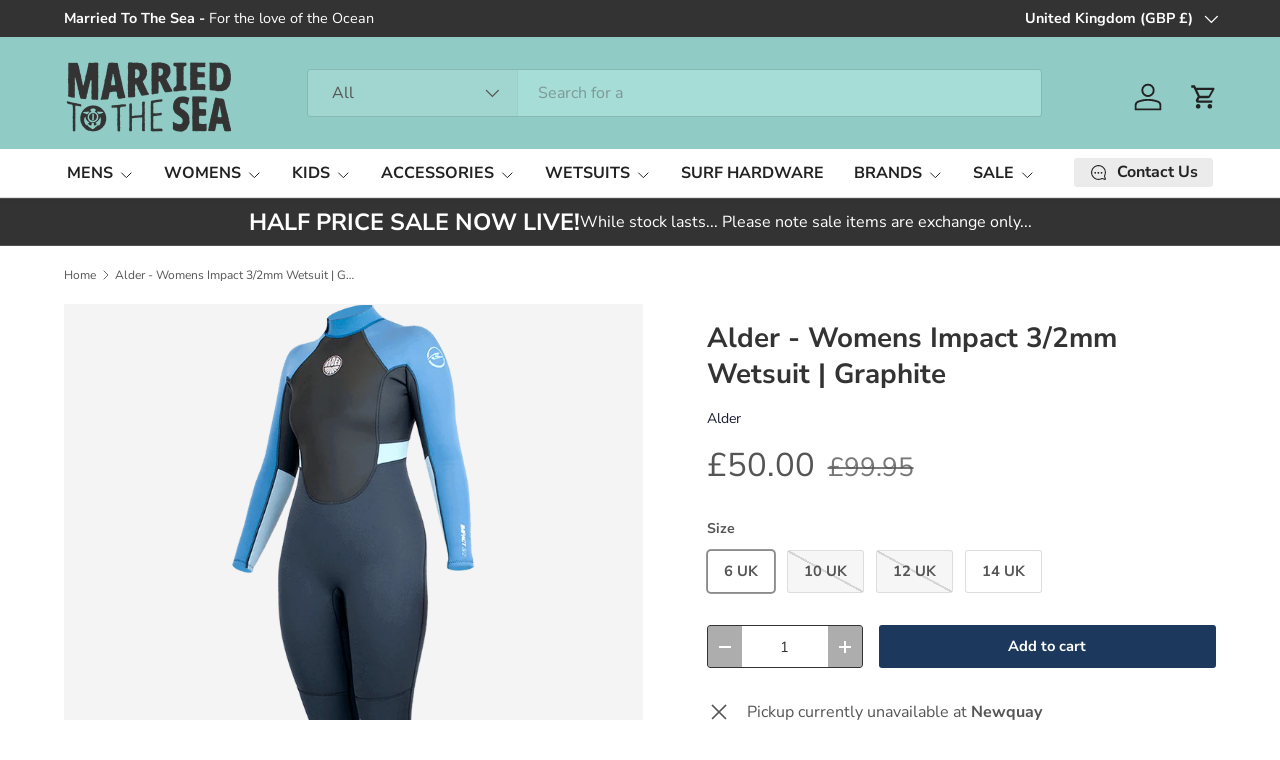

--- FILE ---
content_type: text/html; charset=utf-8
request_url: https://www.marriedtotheseasurf.co.uk/products/alder-impact-womens-3-2mm-wetsuit-black
body_size: 49459
content:
<!doctype html>
<html class="no-js" lang="en" dir="ltr">
  <head>
	

  <!-- Added by AUTOKETING SEO APP -->

  
  
    
      <meta name="google-site-verification" content="5Ye4T5nMe7Ws29wC-BFEBl7TiJo5oKCMurpUv5CtjbM" />
    
    
      
    
    
      
    
    
      
    
    
      
    
    
      
    
    
      
    
  
  
  
  
  
  <!-- /Added by AUTOKETING SEO APP -->
  




    <meta name="google-site-verification" content="7ZpuEdlA3-tvLSrEisHlrbkQ2IMdXOozv0WT5yf3SX0">
    <!-- Google tag (gtag.js) -->

    <script async src="https://www.googletagmanager.com/gtag/js?id=TAG_ID"></script>

    <script>
      window.dataLayer = window.dataLayer || [];

      function gtag(){dataLayer.push(arguments);}

      gtag('js', new Date());

      gtag('config', 'TAG_ID');
    </script><meta charset="utf-8">
<meta name="viewport" content="width=device-width,initial-scale=1">
<title>Alder - Womens Impact 3/2mm Wetsuit | Graphite &ndash; Married to the Sea Surf Shop</title><link rel="canonical" href="https://www.marriedtotheseasurf.co.uk/products/alder-impact-womens-3-2mm-wetsuit-black"><link rel="icon" href="//www.marriedtotheseasurf.co.uk/cdn/shop/files/anchor_logo_brand_-_STORM_-_Fav.png?crop=center&height=48&v=1715696465&width=48" type="image/png">
  <link rel="apple-touch-icon" href="//www.marriedtotheseasurf.co.uk/cdn/shop/files/anchor_logo_brand_-_STORM_-_Fav.png?crop=center&height=180&v=1715696465&width=180"><meta name="description" content="SEAMS: FLATLOCKFABRIC: MAIN BODY / 3MM NEOPRENEFABRIC: ARMS &amp;amp; SHOULDERS / 2MM FLOFLEX NEOPRENE SINGLE LINED TORSOGLIDE SKIN COLLARPK PLASTIC ZIPDURATECH KNEE PADS This size chart should be used as a guide and by no means be used as a substitute for visiting one of our dealers to find a wetsuit that fits you. Availa"><meta property="og:site_name" content="Married to the Sea Surf Shop">
<meta property="og:url" content="https://www.marriedtotheseasurf.co.uk/products/alder-impact-womens-3-2mm-wetsuit-black">
<meta property="og:title" content="Alder - Womens Impact 3/2mm Wetsuit | Graphite">
<meta property="og:type" content="product">
<meta property="og:description" content="SEAMS: FLATLOCKFABRIC: MAIN BODY / 3MM NEOPRENEFABRIC: ARMS &amp;amp; SHOULDERS / 2MM FLOFLEX NEOPRENE SINGLE LINED TORSOGLIDE SKIN COLLARPK PLASTIC ZIPDURATECH KNEE PADS This size chart should be used as a guide and by no means be used as a substitute for visiting one of our dealers to find a wetsuit that fits you. Availa"><meta property="og:image" content="http://www.marriedtotheseasurf.co.uk/cdn/shop/files/2mm_Wetsuit_Graphite_-_-_Married_to_the_Sea_Surf_Shop_-_-1151390.png?crop=center&height=1200&v=1720011692&width=1200">
  <meta property="og:image:secure_url" content="https://www.marriedtotheseasurf.co.uk/cdn/shop/files/2mm_Wetsuit_Graphite_-_-_Married_to_the_Sea_Surf_Shop_-_-1151390.png?crop=center&height=1200&v=1720011692&width=1200">
  <meta property="og:image:width" content="334">
  <meta property="og:image:height" content="800"><meta property="og:price:amount" content="50.00">
  <meta property="og:price:currency" content="GBP"><meta name="twitter:card" content="summary_large_image">
<meta name="twitter:title" content="Alder - Womens Impact 3/2mm Wetsuit | Graphite">
<meta name="twitter:description" content="SEAMS: FLATLOCKFABRIC: MAIN BODY / 3MM NEOPRENEFABRIC: ARMS &amp;amp; SHOULDERS / 2MM FLOFLEX NEOPRENE SINGLE LINED TORSOGLIDE SKIN COLLARPK PLASTIC ZIPDURATECH KNEE PADS This size chart should be used as a guide and by no means be used as a substitute for visiting one of our dealers to find a wetsuit that fits you. Availa">
<link rel="preload" href="//www.marriedtotheseasurf.co.uk/cdn/shop/t/8/assets/main.css?v=156871795639772312171715249378" as="style"><style data-shopify>
@font-face {
  font-family: "Nunito Sans";
  font-weight: 400;
  font-style: normal;
  font-display: swap;
  src: url("//www.marriedtotheseasurf.co.uk/cdn/fonts/nunito_sans/nunitosans_n4.0276fe080df0ca4e6a22d9cb55aed3ed5ba6b1da.woff2") format("woff2"),
       url("//www.marriedtotheseasurf.co.uk/cdn/fonts/nunito_sans/nunitosans_n4.b4964bee2f5e7fd9c3826447e73afe2baad607b7.woff") format("woff");
}
@font-face {
  font-family: "Nunito Sans";
  font-weight: 500;
  font-style: normal;
  font-display: swap;
  src: url("//www.marriedtotheseasurf.co.uk/cdn/fonts/nunito_sans/nunitosans_n5.6fc0ed1feb3fc393c40619f180fc49c4d0aae0db.woff2") format("woff2"),
       url("//www.marriedtotheseasurf.co.uk/cdn/fonts/nunito_sans/nunitosans_n5.2c84830b46099cbcc1095f30e0957b88b914e50a.woff") format("woff");
}
@font-face {
  font-family: "Nunito Sans";
  font-weight: 400;
  font-style: italic;
  font-display: swap;
  src: url("//www.marriedtotheseasurf.co.uk/cdn/fonts/nunito_sans/nunitosans_i4.6e408730afac1484cf297c30b0e67c86d17fc586.woff2") format("woff2"),
       url("//www.marriedtotheseasurf.co.uk/cdn/fonts/nunito_sans/nunitosans_i4.c9b6dcbfa43622b39a5990002775a8381942ae38.woff") format("woff");
}
@font-face {
  font-family: "Nunito Sans";
  font-weight: 500;
  font-style: italic;
  font-display: swap;
  src: url("//www.marriedtotheseasurf.co.uk/cdn/fonts/nunito_sans/nunitosans_i5.4aec82a63f514f7698d355e559a100d24fff7f85.woff2") format("woff2"),
       url("//www.marriedtotheseasurf.co.uk/cdn/fonts/nunito_sans/nunitosans_i5.cdc884b66aa1fc89a9fc4820a600e6cdd9d97845.woff") format("woff");
}
@font-face {
  font-family: "Nunito Sans";
  font-weight: 700;
  font-style: normal;
  font-display: swap;
  src: url("//www.marriedtotheseasurf.co.uk/cdn/fonts/nunito_sans/nunitosans_n7.25d963ed46da26098ebeab731e90d8802d989fa5.woff2") format("woff2"),
       url("//www.marriedtotheseasurf.co.uk/cdn/fonts/nunito_sans/nunitosans_n7.d32e3219b3d2ec82285d3027bd673efc61a996c8.woff") format("woff");
}
@font-face {
  font-family: "Nunito Sans";
  font-weight: 700;
  font-style: normal;
  font-display: swap;
  src: url("//www.marriedtotheseasurf.co.uk/cdn/fonts/nunito_sans/nunitosans_n7.25d963ed46da26098ebeab731e90d8802d989fa5.woff2") format("woff2"),
       url("//www.marriedtotheseasurf.co.uk/cdn/fonts/nunito_sans/nunitosans_n7.d32e3219b3d2ec82285d3027bd673efc61a996c8.woff") format("woff");
}
:root {
        --bg-color: 255 255 255 / 1.0;
        --bg-color-og: 255 255 255 / 1.0;
        --heading-color: 51 51 51;
        --text-color: 85 85 85;
        --text-color-og: 85 85 85;
        --scrollbar-color: 85 85 85;
        --link-color: 24 29 53;
        --link-color-og: 24 29 53;
        --star-color: 247 195 70;
        --sale-price-color: 210 0 20;--swatch-border-color-default: 221 221 221;
          --swatch-border-color-active: 170 170 170;
          --swatch-card-size: 24px;
          --swatch-variant-picker-size: 64px;--color-scheme-1-bg: 255 255 255 / 1.0;
        --color-scheme-1-grad: ;
        --color-scheme-1-heading: 51 51 51;
        --color-scheme-1-text: 51 51 51;
        --color-scheme-1-btn-bg: 150 197 201;
        --color-scheme-1-btn-text: 0 0 0;
        --color-scheme-1-btn-bg-hover: 137 173 177;--color-scheme-2-bg: 51 51 51 / 1.0;
        --color-scheme-2-grad: ;
        --color-scheme-2-heading: 255 255 255;
        --color-scheme-2-text: 255 255 255;
        --color-scheme-2-btn-bg: 51 51 51;
        --color-scheme-2-btn-text: 255 255 255;
        --color-scheme-2-btn-bg-hover: 90 90 90;--color-scheme-3-bg: 157 202 197 / 1.0;
        --color-scheme-3-grad: ;
        --color-scheme-3-heading: 51 51 51;
        --color-scheme-3-text: 51 51 51;
        --color-scheme-3-btn-bg: 51 51 51;
        --color-scheme-3-btn-text: 255 255 255;
        --color-scheme-3-btn-bg-hover: 90 90 90;

        --drawer-bg-color: 255 255 255 / 1.0;
        --drawer-text-color: 85 85 85;

        --panel-bg-color: 246 247 247 / 1.0;
        --panel-heading-color: 51 51 51;
        --panel-text-color: 85 85 85;

        --in-stock-text-color: 44 126 63;
        --low-stock-text-color: 210 134 26;
        --very-low-stock-text-color: 180 12 28;
        --no-stock-text-color: 119 119 119;
        --no-stock-backordered-text-color: 119 119 119;

        --error-bg-color: 252 237 238;
        --error-text-color: 180 12 28;
        --success-bg-color: 232 246 234;
        --success-text-color: 44 126 63;
        --info-bg-color: 228 237 250;
        --info-text-color: 26 102 210;

        --heading-font-family: "Nunito Sans", sans-serif;
        --heading-font-style: normal;
        --heading-font-weight: 700;
        --heading-scale-start: 4;
        --heading-letter-spacing: 0.0em;

        --navigation-font-family: "Nunito Sans", sans-serif;
        --navigation-font-style: normal;
        --navigation-font-weight: 700;
        --navigation-letter-spacing: 0.0em;--heading-text-transform: none;
--subheading-text-transform: none;
        --body-font-family: "Nunito Sans", sans-serif;
        --body-font-style: normal;
        --body-font-weight: 400;
        --body-font-size: 16;
        --body-font-size-px: 16px;
        --body-letter-spacing: 0.0em;

        --section-gap: 24;
        --heading-gap: calc(8 * var(--space-unit));--grid-column-gap: 20px;
        --product-card-gap: 20px;--btn-bg-color: 28 57 93;
        --btn-bg-hover-color: 67 94 127;
        --btn-text-color: 255 255 255;
        --btn-bg-color-og: 28 57 93;
        --btn-text-color-og: 255 255 255;
        --btn-alt-bg-color: 255 255 255;
        --btn-alt-bg-alpha: 1.0;
        --btn-alt-text-color: 51 51 51;
        --btn-border-width: 1px;
        --btn-padding-y: 12px;
        --btn-text-size: 0.92em;

        
        --btn-border-radius: 3px;
        

        --btn-lg-border-radius: 50%;
        --btn-icon-border-radius: 50%;
        --input-with-btn-inner-radius: var(--btn-border-radius);

        --input-bg-color: 255 255 255 / 1.0;
        --input-text-color: 85 85 85;
        --input-border-width: 1px;
        --input-border-radius: 2px;
        --textarea-border-radius: 2px;
        --input-border-radius: 3px;
        --input-bg-color-diff-3: #f7f7f7;
        --input-bg-color-diff-6: #f0f0f0;

        --modal-border-radius: 0px;
        --modal-overlay-color: 0 0 0;
        --modal-overlay-opacity: 0.4;
        --drawer-border-radius: 0px;
        --overlay-border-radius: 4px;--custom-label-bg-color: 44 126 63;
        --custom-label-text-color: 255 255 255;--sale-label-bg-color: 213 47 90;
        --sale-label-text-color: 255 255 255;--sold-out-label-bg-color: 85 85 85;
        --sold-out-label-text-color: 255 255 255;--preorder-label-bg-color: 0 126 18;
        --preorder-label-text-color: 255 255 255;

        --page-width: 1410px;
        --gutter-sm: 20px;
        --gutter-md: 48px;
        --gutter-lg: 64px;

        --payment-terms-bg-color: #ffffff;

        --coll-card-bg-color: #F9F9F9;
        --coll-card-border-color: #E1E1E1;

        --card-bg-color: 249 249 249;
        --card-text-color: 85 85 85;
        --card-border-color: #E1E1E1;

        --reading-width: 48em;
          --cart-savings-color: 255 0 0
        
      }@media (max-width: 769px) {
        :root {
          --reading-width: 36em;
        }
      }</style>

    <link rel="stylesheet" href="//www.marriedtotheseasurf.co.uk/cdn/shop/t/8/assets/main.css?v=156871795639772312171715249378">
    <script src="//www.marriedtotheseasurf.co.uk/cdn/shop/t/8/assets/main.js?v=148588819290040328701715249379" defer="defer"></script><link
        rel="preload"
        href="//www.marriedtotheseasurf.co.uk/cdn/fonts/nunito_sans/nunitosans_n4.0276fe080df0ca4e6a22d9cb55aed3ed5ba6b1da.woff2"
        as="font"
        type="font/woff2"
        crossorigin
        fetchpriority="high"
      ><link
        rel="preload"
        href="//www.marriedtotheseasurf.co.uk/cdn/fonts/nunito_sans/nunitosans_n7.25d963ed46da26098ebeab731e90d8802d989fa5.woff2"
        as="font"
        type="font/woff2"
        crossorigin
        fetchpriority="high"
      ><script>window.performance && window.performance.mark && window.performance.mark('shopify.content_for_header.start');</script><meta name="google-site-verification" content="kxEVMts6_Y6eAG9IZ3FCTZjXar_PJRxoBommgsqQqRY">
<meta name="facebook-domain-verification" content="4iforsie96epnyjnkr2yynfzohskp0">
<meta name="facebook-domain-verification" content="4iforsie96epnyjnkr2yynfzohskp0">
<meta id="shopify-digital-wallet" name="shopify-digital-wallet" content="/50026447017/digital_wallets/dialog">
<meta name="shopify-checkout-api-token" content="fbd636a613b2ac9f6f9378bcf6609966">
<meta id="in-context-paypal-metadata" data-shop-id="50026447017" data-venmo-supported="false" data-environment="production" data-locale="en_US" data-paypal-v4="true" data-currency="GBP">
<link rel="alternate" type="application/json+oembed" href="https://www.marriedtotheseasurf.co.uk/products/alder-impact-womens-3-2mm-wetsuit-black.oembed">
<script async="async" src="/checkouts/internal/preloads.js?locale=en-GB"></script>
<link rel="preconnect" href="https://shop.app" crossorigin="anonymous">
<script async="async" src="https://shop.app/checkouts/internal/preloads.js?locale=en-GB&shop_id=50026447017" crossorigin="anonymous"></script>
<script id="apple-pay-shop-capabilities" type="application/json">{"shopId":50026447017,"countryCode":"GB","currencyCode":"GBP","merchantCapabilities":["supports3DS"],"merchantId":"gid:\/\/shopify\/Shop\/50026447017","merchantName":"Married to the Sea Surf Shop","requiredBillingContactFields":["postalAddress","email","phone"],"requiredShippingContactFields":["postalAddress","email","phone"],"shippingType":"shipping","supportedNetworks":["visa","maestro","masterCard","amex","discover","elo"],"total":{"type":"pending","label":"Married to the Sea Surf Shop","amount":"1.00"},"shopifyPaymentsEnabled":true,"supportsSubscriptions":true}</script>
<script id="shopify-features" type="application/json">{"accessToken":"fbd636a613b2ac9f6f9378bcf6609966","betas":["rich-media-storefront-analytics"],"domain":"www.marriedtotheseasurf.co.uk","predictiveSearch":true,"shopId":50026447017,"locale":"en"}</script>
<script>var Shopify = Shopify || {};
Shopify.shop = "married-to-the-sea-shop.myshopify.com";
Shopify.locale = "en";
Shopify.currency = {"active":"GBP","rate":"1.0"};
Shopify.country = "GB";
Shopify.theme = {"name":"Updated copy of New - Web Update - 2024","id":138702192874,"schema_name":"Canopy","schema_version":"6.0.1","theme_store_id":732,"role":"main"};
Shopify.theme.handle = "null";
Shopify.theme.style = {"id":null,"handle":null};
Shopify.cdnHost = "www.marriedtotheseasurf.co.uk/cdn";
Shopify.routes = Shopify.routes || {};
Shopify.routes.root = "/";</script>
<script type="module">!function(o){(o.Shopify=o.Shopify||{}).modules=!0}(window);</script>
<script>!function(o){function n(){var o=[];function n(){o.push(Array.prototype.slice.apply(arguments))}return n.q=o,n}var t=o.Shopify=o.Shopify||{};t.loadFeatures=n(),t.autoloadFeatures=n()}(window);</script>
<script>
  window.ShopifyPay = window.ShopifyPay || {};
  window.ShopifyPay.apiHost = "shop.app\/pay";
  window.ShopifyPay.redirectState = null;
</script>
<script id="shop-js-analytics" type="application/json">{"pageType":"product"}</script>
<script defer="defer" async type="module" src="//www.marriedtotheseasurf.co.uk/cdn/shopifycloud/shop-js/modules/v2/client.init-shop-cart-sync_DGjqyID6.en.esm.js"></script>
<script defer="defer" async type="module" src="//www.marriedtotheseasurf.co.uk/cdn/shopifycloud/shop-js/modules/v2/chunk.common_CM5e3XYf.esm.js"></script>
<script type="module">
  await import("//www.marriedtotheseasurf.co.uk/cdn/shopifycloud/shop-js/modules/v2/client.init-shop-cart-sync_DGjqyID6.en.esm.js");
await import("//www.marriedtotheseasurf.co.uk/cdn/shopifycloud/shop-js/modules/v2/chunk.common_CM5e3XYf.esm.js");

  window.Shopify.SignInWithShop?.initShopCartSync?.({"fedCMEnabled":true,"windoidEnabled":true});

</script>
<script>
  window.Shopify = window.Shopify || {};
  if (!window.Shopify.featureAssets) window.Shopify.featureAssets = {};
  window.Shopify.featureAssets['shop-js'] = {"shop-cart-sync":["modules/v2/client.shop-cart-sync_DS_n0f7A.en.esm.js","modules/v2/chunk.common_CM5e3XYf.esm.js"],"shop-button":["modules/v2/client.shop-button_CNT-NO5k.en.esm.js","modules/v2/chunk.common_CM5e3XYf.esm.js"],"init-fed-cm":["modules/v2/client.init-fed-cm_iCBVkvTB.en.esm.js","modules/v2/chunk.common_CM5e3XYf.esm.js"],"shop-cash-offers":["modules/v2/client.shop-cash-offers_Bicqpat5.en.esm.js","modules/v2/chunk.common_CM5e3XYf.esm.js","modules/v2/chunk.modal_Dl937Oy4.esm.js"],"avatar":["modules/v2/client.avatar_BTnouDA3.en.esm.js"],"init-windoid":["modules/v2/client.init-windoid_BqfVjynn.en.esm.js","modules/v2/chunk.common_CM5e3XYf.esm.js"],"init-shop-email-lookup-coordinator":["modules/v2/client.init-shop-email-lookup-coordinator_CrkkCzDo.en.esm.js","modules/v2/chunk.common_CM5e3XYf.esm.js"],"shop-toast-manager":["modules/v2/client.shop-toast-manager_HMMtSVHE.en.esm.js","modules/v2/chunk.common_CM5e3XYf.esm.js"],"pay-button":["modules/v2/client.pay-button_B57g7222.en.esm.js","modules/v2/chunk.common_CM5e3XYf.esm.js"],"shop-login-button":["modules/v2/client.shop-login-button_CZKuy_To.en.esm.js","modules/v2/chunk.common_CM5e3XYf.esm.js","modules/v2/chunk.modal_Dl937Oy4.esm.js"],"init-shop-cart-sync":["modules/v2/client.init-shop-cart-sync_DGjqyID6.en.esm.js","modules/v2/chunk.common_CM5e3XYf.esm.js"],"init-customer-accounts":["modules/v2/client.init-customer-accounts_CxJ7KIEv.en.esm.js","modules/v2/client.shop-login-button_CZKuy_To.en.esm.js","modules/v2/chunk.common_CM5e3XYf.esm.js","modules/v2/chunk.modal_Dl937Oy4.esm.js"],"init-shop-for-new-customer-accounts":["modules/v2/client.init-shop-for-new-customer-accounts_BDK66bKM.en.esm.js","modules/v2/client.shop-login-button_CZKuy_To.en.esm.js","modules/v2/chunk.common_CM5e3XYf.esm.js","modules/v2/chunk.modal_Dl937Oy4.esm.js"],"lead-capture":["modules/v2/client.lead-capture_QF_QcTqn.en.esm.js","modules/v2/chunk.common_CM5e3XYf.esm.js","modules/v2/chunk.modal_Dl937Oy4.esm.js"],"shop-follow-button":["modules/v2/client.shop-follow-button_Cgw6zD7w.en.esm.js","modules/v2/chunk.common_CM5e3XYf.esm.js","modules/v2/chunk.modal_Dl937Oy4.esm.js"],"checkout-modal":["modules/v2/client.checkout-modal_r-P2WYUC.en.esm.js","modules/v2/chunk.common_CM5e3XYf.esm.js","modules/v2/chunk.modal_Dl937Oy4.esm.js"],"init-customer-accounts-sign-up":["modules/v2/client.init-customer-accounts-sign-up_fcc8iru1.en.esm.js","modules/v2/client.shop-login-button_CZKuy_To.en.esm.js","modules/v2/chunk.common_CM5e3XYf.esm.js","modules/v2/chunk.modal_Dl937Oy4.esm.js"],"shop-login":["modules/v2/client.shop-login_CJN-CB3q.en.esm.js","modules/v2/chunk.common_CM5e3XYf.esm.js","modules/v2/chunk.modal_Dl937Oy4.esm.js"],"payment-terms":["modules/v2/client.payment-terms_C8iL647G.en.esm.js","modules/v2/chunk.common_CM5e3XYf.esm.js","modules/v2/chunk.modal_Dl937Oy4.esm.js"]};
</script>
<script>(function() {
  var isLoaded = false;
  function asyncLoad() {
    if (isLoaded) return;
    isLoaded = true;
    var urls = ["https:\/\/cdn.nfcube.com\/instafeed-ff1510dc978947d206dbf0b833c953a4.js?shop=married-to-the-sea-shop.myshopify.com","https:\/\/cdn.autoketing.org\/sdk-cdn\/recommended\/dist\/top-pin-embed.js?t=1715075926643567391\u0026shop=married-to-the-sea-shop.myshopify.com","https:\/\/s3.eu-west-1.amazonaws.com\/production-klarna-il-shopify-osm\/473652f16f1a99b0611ecde897c952172e0c7485\/married-to-the-sea-shop.myshopify.com-1736953507924.js?shop=married-to-the-sea-shop.myshopify.com"];
    for (var i = 0; i < urls.length; i++) {
      var s = document.createElement('script');
      s.type = 'text/javascript';
      s.async = true;
      s.src = urls[i];
      var x = document.getElementsByTagName('script')[0];
      x.parentNode.insertBefore(s, x);
    }
  };
  if(window.attachEvent) {
    window.attachEvent('onload', asyncLoad);
  } else {
    window.addEventListener('load', asyncLoad, false);
  }
})();</script>
<script id="__st">var __st={"a":50026447017,"offset":0,"reqid":"3c5f805a-7345-435f-b863-3d78b58b46fc-1765937011","pageurl":"www.marriedtotheseasurf.co.uk\/products\/alder-impact-womens-3-2mm-wetsuit-black","u":"aa56428bfa48","p":"product","rtyp":"product","rid":7808203129066};</script>
<script>window.ShopifyPaypalV4VisibilityTracking = true;</script>
<script id="captcha-bootstrap">!function(){'use strict';const t='contact',e='account',n='new_comment',o=[[t,t],['blogs',n],['comments',n],[t,'customer']],c=[[e,'customer_login'],[e,'guest_login'],[e,'recover_customer_password'],[e,'create_customer']],r=t=>t.map((([t,e])=>`form[action*='/${t}']:not([data-nocaptcha='true']) input[name='form_type'][value='${e}']`)).join(','),a=t=>()=>t?[...document.querySelectorAll(t)].map((t=>t.form)):[];function s(){const t=[...o],e=r(t);return a(e)}const i='password',u='form_key',d=['recaptcha-v3-token','g-recaptcha-response','h-captcha-response',i],f=()=>{try{return window.sessionStorage}catch{return}},m='__shopify_v',_=t=>t.elements[u];function p(t,e,n=!1){try{const o=window.sessionStorage,c=JSON.parse(o.getItem(e)),{data:r}=function(t){const{data:e,action:n}=t;return t[m]||n?{data:e,action:n}:{data:t,action:n}}(c);for(const[e,n]of Object.entries(r))t.elements[e]&&(t.elements[e].value=n);n&&o.removeItem(e)}catch(o){console.error('form repopulation failed',{error:o})}}const l='form_type',E='cptcha';function T(t){t.dataset[E]=!0}const w=window,h=w.document,L='Shopify',v='ce_forms',y='captcha';let A=!1;((t,e)=>{const n=(g='f06e6c50-85a8-45c8-87d0-21a2b65856fe',I='https://cdn.shopify.com/shopifycloud/storefront-forms-hcaptcha/ce_storefront_forms_captcha_hcaptcha.v1.5.2.iife.js',D={infoText:'Protected by hCaptcha',privacyText:'Privacy',termsText:'Terms'},(t,e,n)=>{const o=w[L][v],c=o.bindForm;if(c)return c(t,g,e,D).then(n);var r;o.q.push([[t,g,e,D],n]),r=I,A||(h.body.append(Object.assign(h.createElement('script'),{id:'captcha-provider',async:!0,src:r})),A=!0)});var g,I,D;w[L]=w[L]||{},w[L][v]=w[L][v]||{},w[L][v].q=[],w[L][y]=w[L][y]||{},w[L][y].protect=function(t,e){n(t,void 0,e),T(t)},Object.freeze(w[L][y]),function(t,e,n,w,h,L){const[v,y,A,g]=function(t,e,n){const i=e?o:[],u=t?c:[],d=[...i,...u],f=r(d),m=r(i),_=r(d.filter((([t,e])=>n.includes(e))));return[a(f),a(m),a(_),s()]}(w,h,L),I=t=>{const e=t.target;return e instanceof HTMLFormElement?e:e&&e.form},D=t=>v().includes(t);t.addEventListener('submit',(t=>{const e=I(t);if(!e)return;const n=D(e)&&!e.dataset.hcaptchaBound&&!e.dataset.recaptchaBound,o=_(e),c=g().includes(e)&&(!o||!o.value);(n||c)&&t.preventDefault(),c&&!n&&(function(t){try{if(!f())return;!function(t){const e=f();if(!e)return;const n=_(t);if(!n)return;const o=n.value;o&&e.removeItem(o)}(t);const e=Array.from(Array(32),(()=>Math.random().toString(36)[2])).join('');!function(t,e){_(t)||t.append(Object.assign(document.createElement('input'),{type:'hidden',name:u})),t.elements[u].value=e}(t,e),function(t,e){const n=f();if(!n)return;const o=[...t.querySelectorAll(`input[type='${i}']`)].map((({name:t})=>t)),c=[...d,...o],r={};for(const[a,s]of new FormData(t).entries())c.includes(a)||(r[a]=s);n.setItem(e,JSON.stringify({[m]:1,action:t.action,data:r}))}(t,e)}catch(e){console.error('failed to persist form',e)}}(e),e.submit())}));const S=(t,e)=>{t&&!t.dataset[E]&&(n(t,e.some((e=>e===t))),T(t))};for(const o of['focusin','change'])t.addEventListener(o,(t=>{const e=I(t);D(e)&&S(e,y())}));const B=e.get('form_key'),M=e.get(l),P=B&&M;t.addEventListener('DOMContentLoaded',(()=>{const t=y();if(P)for(const e of t)e.elements[l].value===M&&p(e,B);[...new Set([...A(),...v().filter((t=>'true'===t.dataset.shopifyCaptcha))])].forEach((e=>S(e,t)))}))}(h,new URLSearchParams(w.location.search),n,t,e,['guest_login'])})(!0,!0)}();</script>
<script integrity="sha256-52AcMU7V7pcBOXWImdc/TAGTFKeNjmkeM1Pvks/DTgc=" data-source-attribution="shopify.loadfeatures" defer="defer" src="//www.marriedtotheseasurf.co.uk/cdn/shopifycloud/storefront/assets/storefront/load_feature-81c60534.js" crossorigin="anonymous"></script>
<script crossorigin="anonymous" defer="defer" src="//www.marriedtotheseasurf.co.uk/cdn/shopifycloud/storefront/assets/shopify_pay/storefront-65b4c6d7.js?v=20250812"></script>
<script data-source-attribution="shopify.dynamic_checkout.dynamic.init">var Shopify=Shopify||{};Shopify.PaymentButton=Shopify.PaymentButton||{isStorefrontPortableWallets:!0,init:function(){window.Shopify.PaymentButton.init=function(){};var t=document.createElement("script");t.src="https://www.marriedtotheseasurf.co.uk/cdn/shopifycloud/portable-wallets/latest/portable-wallets.en.js",t.type="module",document.head.appendChild(t)}};
</script>
<script data-source-attribution="shopify.dynamic_checkout.buyer_consent">
  function portableWalletsHideBuyerConsent(e){var t=document.getElementById("shopify-buyer-consent"),n=document.getElementById("shopify-subscription-policy-button");t&&n&&(t.classList.add("hidden"),t.setAttribute("aria-hidden","true"),n.removeEventListener("click",e))}function portableWalletsShowBuyerConsent(e){var t=document.getElementById("shopify-buyer-consent"),n=document.getElementById("shopify-subscription-policy-button");t&&n&&(t.classList.remove("hidden"),t.removeAttribute("aria-hidden"),n.addEventListener("click",e))}window.Shopify?.PaymentButton&&(window.Shopify.PaymentButton.hideBuyerConsent=portableWalletsHideBuyerConsent,window.Shopify.PaymentButton.showBuyerConsent=portableWalletsShowBuyerConsent);
</script>
<script data-source-attribution="shopify.dynamic_checkout.cart.bootstrap">document.addEventListener("DOMContentLoaded",(function(){function t(){return document.querySelector("shopify-accelerated-checkout-cart, shopify-accelerated-checkout")}if(t())Shopify.PaymentButton.init();else{new MutationObserver((function(e,n){t()&&(Shopify.PaymentButton.init(),n.disconnect())})).observe(document.body,{childList:!0,subtree:!0})}}));
</script>
<script id='scb4127' type='text/javascript' async='' src='https://www.marriedtotheseasurf.co.uk/cdn/shopifycloud/privacy-banner/storefront-banner.js'></script><link id="shopify-accelerated-checkout-styles" rel="stylesheet" media="screen" href="https://www.marriedtotheseasurf.co.uk/cdn/shopifycloud/portable-wallets/latest/accelerated-checkout-backwards-compat.css" crossorigin="anonymous">
<style id="shopify-accelerated-checkout-cart">
        #shopify-buyer-consent {
  margin-top: 1em;
  display: inline-block;
  width: 100%;
}

#shopify-buyer-consent.hidden {
  display: none;
}

#shopify-subscription-policy-button {
  background: none;
  border: none;
  padding: 0;
  text-decoration: underline;
  font-size: inherit;
  cursor: pointer;
}

#shopify-subscription-policy-button::before {
  box-shadow: none;
}

      </style>
<script id="sections-script" data-sections="header,footer" defer="defer" src="//www.marriedtotheseasurf.co.uk/cdn/shop/t/8/compiled_assets/scripts.js?8484"></script>
<script>window.performance && window.performance.mark && window.performance.mark('shopify.content_for_header.end');</script>


    <script>
      document.documentElement.className = document.documentElement.className.replace('no-js', 'js');
    </script><!-- CC Custom Head Start --><!-- CC Custom Head End -->


  
	

  <!-- Added by AUTOKETING SEO APP END HEAD -->

  <!-- /Added by AUTOKETING SEO APP END HEAD -->
  



<!-- BEGIN app block: shopify://apps/pagefly-page-builder/blocks/app-embed/83e179f7-59a0-4589-8c66-c0dddf959200 -->

<!-- BEGIN app snippet: pagefly-cro-ab-testing-main -->







<script>
  ;(function () {
    const url = new URL(window.location)
    const viewParam = url.searchParams.get('view')
    if (viewParam && viewParam.includes('variant-pf-')) {
      url.searchParams.set('pf_v', viewParam)
      url.searchParams.delete('view')
      window.history.replaceState({}, '', url)
    }
  })()
</script>



<script type='module'>
  
  window.PAGEFLY_CRO = window.PAGEFLY_CRO || {}

  window.PAGEFLY_CRO['data_debug'] = {
    original_template_suffix: "all_products",
    allow_ab_test: false,
    ab_test_start_time: 0,
    ab_test_end_time: 0,
    today_date_time: 1765937011000,
  }
  window.PAGEFLY_CRO['GA4'] = { enabled: true}
</script>

<!-- END app snippet -->








  <script src='https://cdn.shopify.com/extensions/019b205c-64d8-7258-b5d2-9034394586c3/pagefly-page-builder-204/assets/pagefly-helper.js' defer='defer'></script>

  <script src='https://cdn.shopify.com/extensions/019b205c-64d8-7258-b5d2-9034394586c3/pagefly-page-builder-204/assets/pagefly-general-helper.js' defer='defer'></script>

  <script src='https://cdn.shopify.com/extensions/019b205c-64d8-7258-b5d2-9034394586c3/pagefly-page-builder-204/assets/pagefly-snap-slider.js' defer='defer'></script>

  <script src='https://cdn.shopify.com/extensions/019b205c-64d8-7258-b5d2-9034394586c3/pagefly-page-builder-204/assets/pagefly-slideshow-v3.js' defer='defer'></script>

  <script src='https://cdn.shopify.com/extensions/019b205c-64d8-7258-b5d2-9034394586c3/pagefly-page-builder-204/assets/pagefly-slideshow-v4.js' defer='defer'></script>

  <script src='https://cdn.shopify.com/extensions/019b205c-64d8-7258-b5d2-9034394586c3/pagefly-page-builder-204/assets/pagefly-glider.js' defer='defer'></script>

  <script src='https://cdn.shopify.com/extensions/019b205c-64d8-7258-b5d2-9034394586c3/pagefly-page-builder-204/assets/pagefly-slideshow-v1-v2.js' defer='defer'></script>

  <script src='https://cdn.shopify.com/extensions/019b205c-64d8-7258-b5d2-9034394586c3/pagefly-page-builder-204/assets/pagefly-product-media.js' defer='defer'></script>

  <script src='https://cdn.shopify.com/extensions/019b205c-64d8-7258-b5d2-9034394586c3/pagefly-page-builder-204/assets/pagefly-product.js' defer='defer'></script>


<script id='pagefly-helper-data' type='application/json'>
  {
    "page_optimization": {
      "assets_prefetching": false
    },
    "elements_asset_mapper": {
      "Accordion": "https://cdn.shopify.com/extensions/019b205c-64d8-7258-b5d2-9034394586c3/pagefly-page-builder-204/assets/pagefly-accordion.js",
      "Accordion3": "https://cdn.shopify.com/extensions/019b205c-64d8-7258-b5d2-9034394586c3/pagefly-page-builder-204/assets/pagefly-accordion3.js",
      "CountDown": "https://cdn.shopify.com/extensions/019b205c-64d8-7258-b5d2-9034394586c3/pagefly-page-builder-204/assets/pagefly-countdown.js",
      "GMap1": "https://cdn.shopify.com/extensions/019b205c-64d8-7258-b5d2-9034394586c3/pagefly-page-builder-204/assets/pagefly-gmap.js",
      "GMap2": "https://cdn.shopify.com/extensions/019b205c-64d8-7258-b5d2-9034394586c3/pagefly-page-builder-204/assets/pagefly-gmap.js",
      "GMapBasicV2": "https://cdn.shopify.com/extensions/019b205c-64d8-7258-b5d2-9034394586c3/pagefly-page-builder-204/assets/pagefly-gmap.js",
      "GMapAdvancedV2": "https://cdn.shopify.com/extensions/019b205c-64d8-7258-b5d2-9034394586c3/pagefly-page-builder-204/assets/pagefly-gmap.js",
      "HTML.Video": "https://cdn.shopify.com/extensions/019b205c-64d8-7258-b5d2-9034394586c3/pagefly-page-builder-204/assets/pagefly-htmlvideo.js",
      "HTML.Video2": "https://cdn.shopify.com/extensions/019b205c-64d8-7258-b5d2-9034394586c3/pagefly-page-builder-204/assets/pagefly-htmlvideo2.js",
      "HTML.Video3": "https://cdn.shopify.com/extensions/019b205c-64d8-7258-b5d2-9034394586c3/pagefly-page-builder-204/assets/pagefly-htmlvideo2.js",
      "BackgroundVideo": "https://cdn.shopify.com/extensions/019b205c-64d8-7258-b5d2-9034394586c3/pagefly-page-builder-204/assets/pagefly-htmlvideo2.js",
      "Instagram": "https://cdn.shopify.com/extensions/019b205c-64d8-7258-b5d2-9034394586c3/pagefly-page-builder-204/assets/pagefly-instagram.js",
      "Instagram2": "https://cdn.shopify.com/extensions/019b205c-64d8-7258-b5d2-9034394586c3/pagefly-page-builder-204/assets/pagefly-instagram.js",
      "Insta3": "https://cdn.shopify.com/extensions/019b205c-64d8-7258-b5d2-9034394586c3/pagefly-page-builder-204/assets/pagefly-instagram3.js",
      "Tabs": "https://cdn.shopify.com/extensions/019b205c-64d8-7258-b5d2-9034394586c3/pagefly-page-builder-204/assets/pagefly-tab.js",
      "Tabs3": "https://cdn.shopify.com/extensions/019b205c-64d8-7258-b5d2-9034394586c3/pagefly-page-builder-204/assets/pagefly-tab3.js",
      "ProductBox": "https://cdn.shopify.com/extensions/019b205c-64d8-7258-b5d2-9034394586c3/pagefly-page-builder-204/assets/pagefly-cart.js",
      "FBPageBox2": "https://cdn.shopify.com/extensions/019b205c-64d8-7258-b5d2-9034394586c3/pagefly-page-builder-204/assets/pagefly-facebook.js",
      "FBLikeButton2": "https://cdn.shopify.com/extensions/019b205c-64d8-7258-b5d2-9034394586c3/pagefly-page-builder-204/assets/pagefly-facebook.js",
      "TwitterFeed2": "https://cdn.shopify.com/extensions/019b205c-64d8-7258-b5d2-9034394586c3/pagefly-page-builder-204/assets/pagefly-twitter.js",
      "Paragraph4": "https://cdn.shopify.com/extensions/019b205c-64d8-7258-b5d2-9034394586c3/pagefly-page-builder-204/assets/pagefly-paragraph4.js",

      "AliReviews": "https://cdn.shopify.com/extensions/019b205c-64d8-7258-b5d2-9034394586c3/pagefly-page-builder-204/assets/pagefly-3rd-elements.js",
      "BackInStock": "https://cdn.shopify.com/extensions/019b205c-64d8-7258-b5d2-9034394586c3/pagefly-page-builder-204/assets/pagefly-3rd-elements.js",
      "GloboBackInStock": "https://cdn.shopify.com/extensions/019b205c-64d8-7258-b5d2-9034394586c3/pagefly-page-builder-204/assets/pagefly-3rd-elements.js",
      "GrowaveWishlist": "https://cdn.shopify.com/extensions/019b205c-64d8-7258-b5d2-9034394586c3/pagefly-page-builder-204/assets/pagefly-3rd-elements.js",
      "InfiniteOptionsShopPad": "https://cdn.shopify.com/extensions/019b205c-64d8-7258-b5d2-9034394586c3/pagefly-page-builder-204/assets/pagefly-3rd-elements.js",
      "InkybayProductPersonalizer": "https://cdn.shopify.com/extensions/019b205c-64d8-7258-b5d2-9034394586c3/pagefly-page-builder-204/assets/pagefly-3rd-elements.js",
      "LimeSpot": "https://cdn.shopify.com/extensions/019b205c-64d8-7258-b5d2-9034394586c3/pagefly-page-builder-204/assets/pagefly-3rd-elements.js",
      "Loox": "https://cdn.shopify.com/extensions/019b205c-64d8-7258-b5d2-9034394586c3/pagefly-page-builder-204/assets/pagefly-3rd-elements.js",
      "Opinew": "https://cdn.shopify.com/extensions/019b205c-64d8-7258-b5d2-9034394586c3/pagefly-page-builder-204/assets/pagefly-3rd-elements.js",
      "Powr": "https://cdn.shopify.com/extensions/019b205c-64d8-7258-b5d2-9034394586c3/pagefly-page-builder-204/assets/pagefly-3rd-elements.js",
      "ProductReviews": "https://cdn.shopify.com/extensions/019b205c-64d8-7258-b5d2-9034394586c3/pagefly-page-builder-204/assets/pagefly-3rd-elements.js",
      "PushOwl": "https://cdn.shopify.com/extensions/019b205c-64d8-7258-b5d2-9034394586c3/pagefly-page-builder-204/assets/pagefly-3rd-elements.js",
      "ReCharge": "https://cdn.shopify.com/extensions/019b205c-64d8-7258-b5d2-9034394586c3/pagefly-page-builder-204/assets/pagefly-3rd-elements.js",
      "Rivyo": "https://cdn.shopify.com/extensions/019b205c-64d8-7258-b5d2-9034394586c3/pagefly-page-builder-204/assets/pagefly-3rd-elements.js",
      "TrackingMore": "https://cdn.shopify.com/extensions/019b205c-64d8-7258-b5d2-9034394586c3/pagefly-page-builder-204/assets/pagefly-3rd-elements.js",
      "Vitals": "https://cdn.shopify.com/extensions/019b205c-64d8-7258-b5d2-9034394586c3/pagefly-page-builder-204/assets/pagefly-3rd-elements.js",
      "Wiser": "https://cdn.shopify.com/extensions/019b205c-64d8-7258-b5d2-9034394586c3/pagefly-page-builder-204/assets/pagefly-3rd-elements.js"
    },
    "custom_elements_mapper": {
      "pf-click-action-element": "https://cdn.shopify.com/extensions/019b205c-64d8-7258-b5d2-9034394586c3/pagefly-page-builder-204/assets/pagefly-click-action-element.js",
      "pf-dialog-element": "https://cdn.shopify.com/extensions/019b205c-64d8-7258-b5d2-9034394586c3/pagefly-page-builder-204/assets/pagefly-dialog-element.js"
    }
  }
</script>


<!-- END app block --><!-- BEGIN app block: shopify://apps/powerful-form-builder/blocks/app-embed/e4bcb1eb-35b2-42e6-bc37-bfe0e1542c9d --><script type="text/javascript" hs-ignore data-cookieconsent="ignore">
  var Globo = Globo || {};
  var globoFormbuilderRecaptchaInit = function(){};
  var globoFormbuilderHcaptchaInit = function(){};
  window.Globo.FormBuilder = window.Globo.FormBuilder || {};
  window.Globo.FormBuilder.shop = {"configuration":{"money_format":"£{{amount}}"},"pricing":{"features":{"bulkOrderForm":false,"cartForm":false,"fileUpload":2,"removeCopyright":false}},"settings":{"copyright":"Powered by <a href=\"https://globosoftware.net\" target=\"_blank\">Globo</a> <a href=\"https://apps.shopify.com/form-builder-contact-form\" target=\"_blank\">Contact Form</a>","hideWaterMark":false,"reCaptcha":{"recaptchaType":"v2","siteKey":false,"languageCode":"en"},"scrollTop":false,"additionalColumns":[]},"encryption_form_id":1,"url":"https://app.powerfulform.com/"};

  if(window.Globo.FormBuilder.shop.settings.customCssEnabled && window.Globo.FormBuilder.shop.settings.customCssCode){
    const customStyle = document.createElement('style');
    customStyle.type = 'text/css';
    customStyle.innerHTML = window.Globo.FormBuilder.shop.settings.customCssCode;
    document.head.appendChild(customStyle);
  }

  window.Globo.FormBuilder.forms = [];
    
      
      
      
      window.Globo.FormBuilder.forms[3260] = {"3260":{"header":{"active":true,"title":"Contact us","description":"Leave your message and we'll get back to you shortly."},"elements":[{"id":"text","type":"text","label":"Your Name","placeholder":"Your Name","description":"","limitCharacters":false,"characters":100,"hideLabel":false,"keepPositionLabel":false,"required":true,"ifHideLabel":false,"inputIcon":"","columnWidth":100},{"id":"phone","type":"phone","label":"Phone","placeholder":"00000 000000","description":"","validatePhone":false,"onlyShowFlag":false,"defaultCountryCode":"us","limitCharacters":false,"characters":100,"hideLabel":false,"keepPositionLabel":false,"required":false,"ifHideLabel":false,"inputIcon":"\u003csvg aria-hidden=\"true\" focusable=\"false\" data-prefix=\"fas\" data-icon=\"phone-alt\" class=\"svg-inline--fa fa-phone-alt fa-w-16\" role=\"img\" xmlns=\"http:\/\/www.w3.org\/2000\/svg\" viewBox=\"0 0 512 512\"\u003e\u003cpath fill=\"currentColor\" d=\"M497.39 361.8l-112-48a24 24 0 0 0-28 6.9l-49.6 60.6A370.66 370.66 0 0 1 130.6 204.11l60.6-49.6a23.94 23.94 0 0 0 6.9-28l-48-112A24.16 24.16 0 0 0 122.6.61l-104 24A24 24 0 0 0 0 48c0 256.5 207.9 464 464 464a24 24 0 0 0 23.4-18.6l24-104a24.29 24.29 0 0 0-14.01-27.6z\"\u003e\u003c\/path\u003e\u003c\/svg\u003e","columnWidth":50},{"id":"email","type":"email","label":"Email","placeholder":"aloha@marriedtotheseabrand.com","description":"","limitCharacters":false,"characters":100,"hideLabel":false,"keepPositionLabel":false,"required":true,"ifHideLabel":false,"inputIcon":"\u003csvg aria-hidden=\"true\" focusable=\"false\" data-prefix=\"fas\" data-icon=\"envelope\" class=\"svg-inline--fa fa-envelope fa-w-16\" role=\"img\" xmlns=\"http:\/\/www.w3.org\/2000\/svg\" viewBox=\"0 0 512 512\"\u003e\u003cpath fill=\"currentColor\" d=\"M502.3 190.8c3.9-3.1 9.7-.2 9.7 4.7V400c0 26.5-21.5 48-48 48H48c-26.5 0-48-21.5-48-48V195.6c0-5 5.7-7.8 9.7-4.7 22.4 17.4 52.1 39.5 154.1 113.6 21.1 15.4 56.7 47.8 92.2 47.6 35.7.3 72-32.8 92.3-47.6 102-74.1 131.6-96.3 154-113.7zM256 320c23.2.4 56.6-29.2 73.4-41.4 132.7-96.3 142.8-104.7 173.4-128.7 5.8-4.5 9.2-11.5 9.2-18.9v-19c0-26.5-21.5-48-48-48H48C21.5 64 0 85.5 0 112v19c0 7.4 3.4 14.3 9.2 18.9 30.6 23.9 40.7 32.4 173.4 128.7 16.8 12.2 50.2 41.8 73.4 41.4z\"\u003e\u003c\/path\u003e\u003c\/svg\u003e","columnWidth":50},{"id":"textarea","type":"textarea","label":"Message","placeholder":"Let us know how we can help","description":"","limitCharacters":false,"characters":100,"hideLabel":false,"keepPositionLabel":false,"required":true,"ifHideLabel":false,"columnWidth":100}],"add-elements":null,"footer":{"description":"","previousText":"Previous","nextText":"Next","submitText":"Submit","resetButton":false,"resetButtonText":"Reset","submitFullWidth":false,"submitAlignment":"left"},"mail":{"admin":null,"customer":{"enable":true,"emailType":"elementEmail","selectEmail":"onlyEmail","emailId":"email","emailConditional":false,"note":"You can use variables which will help you create a dynamic content","subject":"Thanks for submitting","content":"\u003ctable class=\"header row\" style=\"width: 100%; border-spacing: 0; border-collapse: collapse; margin: 40px 0 20px;\"\u003e\n\u003ctbody\u003e\n\u003ctr\u003e\n\u003ctd class=\"header__cell\" style=\"font-family: -apple-system, BlinkMacSystemFont, Roboto, Oxygen, Ubuntu, Cantarell, Fira Sans, Droid Sans, Helvetica Neue, sans-serif;\"\u003e\u003ccenter\u003e\n\u003ctable class=\"container\" style=\"width: 559px; text-align: left; border-spacing: 0px; border-collapse: collapse; margin: 0px auto;\"\u003e\n\u003ctbody\u003e\n\u003ctr\u003e\n\u003ctd style=\"font-family: -apple-system, BlinkMacSystemFont, Roboto, Oxygen, Ubuntu, Cantarell, 'Fira Sans', 'Droid Sans', 'Helvetica Neue', sans-serif; width: 544.219px;\"\u003e\n\u003ctable class=\"row\" style=\"width: 100%; border-spacing: 0; border-collapse: collapse;\"\u003e\n\u003ctbody\u003e\n\u003ctr\u003e\n\u003ctd class=\"shop-name__cell\" style=\"font-family: -apple-system, BlinkMacSystemFont, Roboto, Oxygen, Ubuntu, Cantarell, Fira Sans, Droid Sans, Helvetica Neue, sans-serif;\"\u003e\n\u003ch1 class=\"shop-name__text\" style=\"font-weight: normal; font-size: 30px; color: #333; margin: 0;\"\u003e\u003ca class=\"shop_name\" target=\"_blank\" rel=\"noopener\"\u003eShop\u003c\/a\u003e\u003c\/h1\u003e\n\u003c\/td\u003e\n\u003ctd class=\"order-number__cell\" style=\"font-family: -apple-system, BlinkMacSystemFont, Roboto, Oxygen, Ubuntu, Cantarell, Fira Sans, Droid Sans, Helvetica Neue, sans-serif; font-size: 14px; color: #999;\" align=\"right\"\u003e\u0026nbsp;\u003c\/td\u003e\n\u003c\/tr\u003e\n\u003c\/tbody\u003e\n\u003c\/table\u003e\n\u003c\/td\u003e\n\u003c\/tr\u003e\n\u003c\/tbody\u003e\n\u003c\/table\u003e\n\u003c\/center\u003e\u003c\/td\u003e\n\u003c\/tr\u003e\n\u003c\/tbody\u003e\n\u003c\/table\u003e\n\u003ctable class=\"row content\" style=\"width: 100%; border-spacing: 0; border-collapse: collapse;\"\u003e\n\u003ctbody\u003e\n\u003ctr\u003e\n\u003ctd class=\"content__cell\" style=\"font-family: -apple-system, BlinkMacSystemFont, Roboto, Oxygen, Ubuntu, Cantarell, Fira Sans, Droid Sans, Helvetica Neue, sans-serif; padding-bottom: 40px;\"\u003e\u003ccenter\u003e\n\u003ctable class=\"container\" style=\"width: 560px; text-align: left; border-spacing: 0; border-collapse: collapse; margin: 0 auto;\"\u003e\n\u003ctbody\u003e\n\u003ctr\u003e\n\u003ctd style=\"font-family: -apple-system, BlinkMacSystemFont, Roboto, Oxygen, Ubuntu, Cantarell, Fira Sans, Droid Sans, Helvetica Neue, sans-serif;\"\u003e\n\u003ch2 class=\"quote-heading\" style=\"font-weight: normal; font-size: 24px; margin: 0 0 10px;\"\u003eThanks for your submission\u003c\/h2\u003e\n\u003cp class=\"quote-heading-message\"\u003eHi, we are getting your submission. We will get back to you shortly.\u003c\/p\u003e\n\u003c\/td\u003e\n\u003c\/tr\u003e\n\u003c\/tbody\u003e\n\u003c\/table\u003e\n\u003ctable class=\"row section\" style=\"width: 100%; border-spacing: 0; border-collapse: collapse; border-top-width: 1px; border-top-color: #e5e5e5; border-top-style: solid;\"\u003e\n\u003ctbody\u003e\n\u003ctr\u003e\n\u003ctd class=\"section__cell\" style=\"font-family: -apple-system, BlinkMacSystemFont, Roboto, Oxygen, Ubuntu, Cantarell, Fira Sans, Droid Sans, Helvetica Neue, sans-serif; padding: 40px 0;\"\u003e\u003ccenter\u003e\n\u003ctable class=\"container\" style=\"width: 560px; text-align: left; border-spacing: 0; border-collapse: collapse; margin: 0 auto;\"\u003e\n\u003ctbody\u003e\n\u003ctr\u003e\n\u003ctd style=\"font-family: -apple-system, BlinkMacSystemFont, Roboto, Oxygen, Ubuntu, Cantarell, Fira Sans, Droid Sans, Helvetica Neue, sans-serif;\"\u003e\n\u003ch3 class=\"more-information\"\u003eMore information\u003c\/h3\u003e\n\u003cp\u003e{{data}}\u003c\/p\u003e\n\u003c\/td\u003e\n\u003c\/tr\u003e\n\u003c\/tbody\u003e\n\u003c\/table\u003e\n\u003c\/center\u003e\u003c\/td\u003e\n\u003c\/tr\u003e\n\u003c\/tbody\u003e\n\u003c\/table\u003e\n\u003ctable class=\"row footer\" style=\"width: 100%; border-spacing: 0; border-collapse: collapse; border-top-width: 1px; border-top-color: #e5e5e5; border-top-style: solid;\"\u003e\n\u003ctbody\u003e\n\u003ctr\u003e\n\u003ctd class=\"footer__cell\" style=\"font-family: -apple-system, BlinkMacSystemFont, Roboto, Oxygen, Ubuntu, Cantarell, Fira Sans, Droid Sans, Helvetica Neue, sans-serif; padding: 35px 0;\"\u003e\u003ccenter\u003e\n\u003ctable class=\"container\" style=\"width: 560px; text-align: left; border-spacing: 0; border-collapse: collapse; margin: 0 auto;\"\u003e\n\u003ctbody\u003e\n\u003ctr\u003e\n\u003ctd style=\"font-family: -apple-system, BlinkMacSystemFont, Roboto, Oxygen, Ubuntu, Cantarell, Fira Sans, Droid Sans, Helvetica Neue, sans-serif;\"\u003e\n\u003cp class=\"contact\" style=\"text-align: center;\"\u003eIf you have any questions, reply to this email or contact us at \u003ca href=\"mailto:aloha@marriedtotheseabrand.com\"\u003ealoha@marriedtotheseabrand.com\u003c\/a\u003e\u003c\/p\u003e\n\u003c\/td\u003e\n\u003c\/tr\u003e\n\u003ctr\u003e\n\u003ctd style=\"font-family: -apple-system, BlinkMacSystemFont, Roboto, Oxygen, Ubuntu, Cantarell, Fira Sans, Droid Sans, Helvetica Neue, sans-serif;\"\u003e\n\u003cp class=\"disclaimer__subtext\" style=\"color: #999; line-height: 150%; font-size: 14px; margin: 0; text-align: center;\"\u003eClick \u003ca href=\"[UNSUBSCRIBEURL]\"\u003ehere\u003c\/a\u003e to unsubscribe\u003c\/p\u003e\n\u003c\/td\u003e\n\u003c\/tr\u003e\n\u003c\/tbody\u003e\n\u003c\/table\u003e\n\u003c\/center\u003e\u003c\/td\u003e\n\u003c\/tr\u003e\n\u003c\/tbody\u003e\n\u003c\/table\u003e\n\u003c\/center\u003e\u003c\/td\u003e\n\u003c\/tr\u003e\n\u003c\/tbody\u003e\n\u003c\/table\u003e","islimitWidth":false,"maxWidth":"600"}},"appearance":{"layout":"boxed","width":600,"style":"classic","mainColor":"#EB1256","headingColor":"#000","labelColor":"#000","descriptionColor":"#6c757d","optionColor":"#000","paragraphColor":"#000","paragraphBackground":"#fff","background":"color","backgroundColor":"#FFF","backgroundImage":"","backgroundImageAlignment":"middle","floatingIcon":"\u003csvg aria-hidden=\"true\" focusable=\"false\" data-prefix=\"far\" data-icon=\"envelope\" class=\"svg-inline--fa fa-envelope fa-w-16\" role=\"img\" xmlns=\"http:\/\/www.w3.org\/2000\/svg\" viewBox=\"0 0 512 512\"\u003e\u003cpath fill=\"currentColor\" d=\"M464 64H48C21.49 64 0 85.49 0 112v288c0 26.51 21.49 48 48 48h416c26.51 0 48-21.49 48-48V112c0-26.51-21.49-48-48-48zm0 48v40.805c-22.422 18.259-58.168 46.651-134.587 106.49-16.841 13.247-50.201 45.072-73.413 44.701-23.208.375-56.579-31.459-73.413-44.701C106.18 199.465 70.425 171.067 48 152.805V112h416zM48 400V214.398c22.914 18.251 55.409 43.862 104.938 82.646 21.857 17.205 60.134 55.186 103.062 54.955 42.717.231 80.509-37.199 103.053-54.947 49.528-38.783 82.032-64.401 104.947-82.653V400H48z\"\u003e\u003c\/path\u003e\u003c\/svg\u003e","floatingText":"","displayOnAllPage":false,"position":"bottom right","formType":"normalForm","newTemplate":true},"reCaptcha":{"enable":false,"note":"Please make sure that you have set Google reCaptcha v2 Site key and Secret key in \u003ca href=\"\/admin\/settings\"\u003eSettings\u003c\/a\u003e"},"errorMessage":{"required":"Please fill in field","invalid":"Invalid","invalidName":"Invalid name","invalidEmail":"Invalid email","invalidURL":"Invalid URL","invalidPhone":"Invalid phone","invalidNumber":"Invalid number","invalidPassword":"Invalid password","confirmPasswordNotMatch":"Confirmed password doesn't match","customerAlreadyExists":"Customer already exists","fileSizeLimit":"File size limit exceeded","fileNotAllowed":"File extension not allowed","requiredCaptcha":"Please, enter the captcha","requiredProducts":"Please select product","limitQuantity":"The number of products left in stock has been exceeded","shopifyInvalidPhone":"phone - Enter a valid phone number to use this delivery method","shopifyPhoneHasAlready":"phone - Phone has already been taken","shopifyInvalidProvice":"addresses.province - is not valid","otherError":"Something went wrong, please try again"},"afterSubmit":{"action":"clearForm","message":"\u003ch4\u003eThanks for getting in touch!\u0026nbsp;\u003c\/h4\u003e\u003cp\u003e\u003cbr\u003e\u003c\/p\u003e\u003cp\u003eWe appreciate you contacting us. One of our colleagues will get back in touch with you soon!\u003c\/p\u003e\u003cp\u003e\u003cbr\u003e\u003c\/p\u003e\u003cp\u003eHave a great day!\u003c\/p\u003e","redirectUrl":"","enableGa":false,"gaEventCategory":"Form Builder by Globo","gaEventAction":"Submit","gaEventLabel":"Contact us form","enableFpx":false,"fpxTrackerName":""},"integration":{"shopify":{"createAccount":false,"ifExist":"returnError","showMessage":false,"messageRedirectToLogin":"You already registered. Click \u003ca href=\"\/account\/login\"\u003ehere\u003c\/a\u003e to login","sendEmailInvite":false,"sendEmailInviteWhenExist":false,"acceptsMarketing":false,"overwriteCustomerExisting":true,"note":"Learn \u003ca href=\"https:\/\/www.google.com\/\" target=\"_blank\"\u003ehow to connect\u003c\/a\u003e form elements to Shopify customer data","integrationElements":{"text":"additional.your_name","phone":"phone","email":"email","textarea":"additional.message"}},"mailChimp":{"loading":"","enable":false,"list":false,"note":"Learn \u003ca href=\"https:\/\/www.google.com\/\" target=\"_blank\"\u003ehow to connect\u003c\/a\u003e form elements to Mailchimp subscriber data","integrationElements":[]},"klaviyo":{"loading":"","enable":false,"list":false,"note":"Learn \u003ca href=\"https:\/\/www.google.com\/\" target=\"_blank\"\u003ehow to connect\u003c\/a\u003e form elements to Klaviyo subscriber data","integrationElements":{"klaviyoemail":"","first_name":{"val":"","option":""},"last_name":{"val":"","option":""},"title":{"val":"","option":""},"organization":{"val":"","option":""},"phone_number":{"val":"","option":""},"address1":{"val":"","option":""},"address2":{"val":"","option":""},"city":{"val":"","option":""},"region":{"val":"","option":""},"zip":{"val":"","option":""},"country":{"val":"","option":""},"latitude":{"val":"","option":""},"longitude":{"val":"","option":""}}},"zapier":{"enable":false,"webhookUrl":""},"hubspot":{"loading":"","enable":false,"list":false,"integrationElements":[]},"omnisend":{"loading":"","enable":false,"integrationElements":{"email":{"val":"","option":""},"firstName":{"val":"","option":""},"lastName":{"val":"","option":""},"status":{"val":"","option":""},"country":{"val":"","option":""},"state":{"val":"","option":""},"city":{"val":"","option":""},"phone":{"val":"","option":""},"postalCode":{"val":"","option":""},"gender":{"val":"","option":""},"birthdate":{"val":"","option":""},"tags":{"val":"","option":""},"customProperties1":{"val":"","option":""},"customProperties2":{"val":"","option":""},"customProperties3":{"val":"","option":""},"customProperties4":{"val":"","option":""},"customProperties5":{"val":"","option":""}}},"getresponse":{"loading":"","enable":false,"list":false,"integrationElements":{"email":{"val":"","option":""},"name":{"val":"","option":""},"gender":{"val":"","option":""},"birthdate":{"val":"","option":""},"company":{"val":"","option":""},"city":{"val":"","option":""},"state":{"val":"","option":""},"street":{"val":"","option":""},"postal_code":{"val":"","option":""},"country":{"val":"","option":""},"phone":{"val":"","option":""},"fax":{"val":"","option":""},"comment":{"val":"","option":""},"ref":{"val":"","option":""},"url":{"val":"","option":""},"tags":{"val":"","option":""},"dayOfCycle":{"val":"","option":""},"scoring":{"val":"","option":""}}},"sendinblue":{"loading":"","enable":false,"list":false,"integrationElements":[]},"campaignmonitor":{"loading":"","enable":false,"list":false,"integrationElements":[]},"activecampaign":{"loading":"","enable":false,"list":[],"integrationElements":[]},"googleCalendar":{"loading":"","enable":false,"list":"","integrationElements":{"starttime":"","endtime":"","summary":"","location":"","description":"","attendees":""}},"googleSheet":{"loading":"","enable":false,"spreadsheetdestination":"","listFields":["phone"],"submissionIp":false}},"accountPage":{"showAccountDetail":false,"registrationPage":false,"editAccountPage":false,"header":"Header","active":false,"title":"Account details","headerDescription":"Fill out the form to change account information","afterUpdate":"Message after update","message":"\u003ch5\u003eAccount edited successfully!\u003c\/h5\u003e","footer":"Footer","updateText":"Update","footerDescription":""},"publish":{"requiredLogin":false,"requiredLoginMessage":"Please \u003ca href='\/account\/login' title='login'\u003elogin\u003c\/a\u003e to continue","publishType":"embedCode","embedCode":"\u003cdiv class=\"globo-formbuilder\" data-id=\"ZmFsc2U=\"\u003e\u003c\/div\u003e","shortCode":"{formbuilder:ZmFsc2U=}","popup":"\u003cbutton class=\"globo-formbuilder-open\" data-id=\"ZmFsc2U=\"\u003eOpen form\u003c\/button\u003e","lightbox":"\u003cdiv class=\"globo-form-publish-modal lightbox hidden\" data-id=\"ZmFsc2U=\"\u003e\u003cdiv class=\"globo-form-modal-content\"\u003e\u003cdiv class=\"globo-formbuilder\" data-id=\"ZmFsc2U=\"\u003e\u003c\/div\u003e\u003c\/div\u003e\u003c\/div\u003e","enableAddShortCode":false,"selectPage":"index","selectPositionOnPage":"top","selectTime":"forever","setCookie":"1","setCookieHours":"1","setCookieWeeks":"1"},"isStepByStepForm":false,"html":"\n\u003cdiv class=\"globo-form boxed-form globo-form-id-3260\"\u003e\n\u003cstyle\u003e\n.globo-form-id-3260 .globo-form-app{\n    max-width: 600px;\n    width: -webkit-fill-available;\n    \n    background-color: #FFF;\n    \n    \n}\n\n.globo-form-id-3260 .globo-form-app .globo-heading{\n    color: #000\n}\n.globo-form-id-3260 .globo-form-app .globo-description,\n.globo-form-id-3260 .globo-form-app .header .globo-description{\n    color: #6c757d\n}\n.globo-form-id-3260 .globo-form-app .globo-label,\n.globo-form-id-3260 .globo-form-app .globo-form-control label.globo-label,\n.globo-form-id-3260 .globo-form-app .globo-form-control label.globo-label span.label-content{\n    color: #000;\n    text-align: left !important;\n}\n.globo-form-id-3260 .globo-form-app .globo-label.globo-position-label{\n    height: 20px !important;\n}\n.globo-form-id-3260 .globo-form-app .globo-form-control .help-text.globo-description{\n    color: #6c757d\n}\n.globo-form-id-3260 .globo-form-app .globo-form-control .checkbox-wrapper .globo-option,\n.globo-form-id-3260 .globo-form-app .globo-form-control .radio-wrapper .globo-option\n{\n    color: #000\n}\n.globo-form-id-3260 .globo-form-app .footer{\n    text-align:left;\n}\n.globo-form-id-3260 .globo-form-app .footer button{\n    border:1px solid #EB1256;\n    \n}\n.globo-form-id-3260 .globo-form-app .footer button.submit,\n.globo-form-id-3260 .globo-form-app .footer button.checkout,\n.globo-form-id-3260 .globo-form-app .footer button.action.loading .spinner{\n    background-color: #EB1256;\n    color : #ffffff;\n}\n.globo-form-id-3260 .globo-form-app .globo-form-control .star-rating\u003efieldset:not(:checked)\u003elabel:before {\n    content: url('data:image\/svg+xml; utf8, \u003csvg aria-hidden=\"true\" focusable=\"false\" data-prefix=\"far\" data-icon=\"star\" class=\"svg-inline--fa fa-star fa-w-18\" role=\"img\" xmlns=\"http:\/\/www.w3.org\/2000\/svg\" viewBox=\"0 0 576 512\"\u003e\u003cpath fill=\"%23EB1256\" d=\"M528.1 171.5L382 150.2 316.7 17.8c-11.7-23.6-45.6-23.9-57.4 0L194 150.2 47.9 171.5c-26.2 3.8-36.7 36.1-17.7 54.6l105.7 103-25 145.5c-4.5 26.3 23.2 46 46.4 33.7L288 439.6l130.7 68.7c23.2 12.2 50.9-7.4 46.4-33.7l-25-145.5 105.7-103c19-18.5 8.5-50.8-17.7-54.6zM388.6 312.3l23.7 138.4L288 385.4l-124.3 65.3 23.7-138.4-100.6-98 139-20.2 62.2-126 62.2 126 139 20.2-100.6 98z\"\u003e\u003c\/path\u003e\u003c\/svg\u003e');\n}\n.globo-form-id-3260 .globo-form-app .globo-form-control .star-rating\u003efieldset\u003einput:checked ~ label:before {\n    content: url('data:image\/svg+xml; utf8, \u003csvg aria-hidden=\"true\" focusable=\"false\" data-prefix=\"fas\" data-icon=\"star\" class=\"svg-inline--fa fa-star fa-w-18\" role=\"img\" xmlns=\"http:\/\/www.w3.org\/2000\/svg\" viewBox=\"0 0 576 512\"\u003e\u003cpath fill=\"%23EB1256\" d=\"M259.3 17.8L194 150.2 47.9 171.5c-26.2 3.8-36.7 36.1-17.7 54.6l105.7 103-25 145.5c-4.5 26.3 23.2 46 46.4 33.7L288 439.6l130.7 68.7c23.2 12.2 50.9-7.4 46.4-33.7l-25-145.5 105.7-103c19-18.5 8.5-50.8-17.7-54.6L382 150.2 316.7 17.8c-11.7-23.6-45.6-23.9-57.4 0z\"\u003e\u003c\/path\u003e\u003c\/svg\u003e');\n}\n.globo-form-id-3260 .globo-form-app .globo-form-control .star-rating\u003efieldset:not(:checked)\u003elabel:hover:before,\n.globo-form-id-3260 .globo-form-app .globo-form-control .star-rating\u003efieldset:not(:checked)\u003elabel:hover ~ label:before{\n    content : url('data:image\/svg+xml; utf8, \u003csvg aria-hidden=\"true\" focusable=\"false\" data-prefix=\"fas\" data-icon=\"star\" class=\"svg-inline--fa fa-star fa-w-18\" role=\"img\" xmlns=\"http:\/\/www.w3.org\/2000\/svg\" viewBox=\"0 0 576 512\"\u003e\u003cpath fill=\"%23EB1256\" d=\"M259.3 17.8L194 150.2 47.9 171.5c-26.2 3.8-36.7 36.1-17.7 54.6l105.7 103-25 145.5c-4.5 26.3 23.2 46 46.4 33.7L288 439.6l130.7 68.7c23.2 12.2 50.9-7.4 46.4-33.7l-25-145.5 105.7-103c19-18.5 8.5-50.8-17.7-54.6L382 150.2 316.7 17.8c-11.7-23.6-45.6-23.9-57.4 0z\"\u003e\u003c\/path\u003e\u003c\/svg\u003e')\n}\n.globo-form-id-3260 .globo-form-app .globo-form-control .radio-wrapper .radio-input:checked ~ .radio-label:after {\n    background: #EB1256;\n    background: radial-gradient(#EB1256 40%, #fff 45%);\n}\n.globo-form-id-3260 .globo-form-app .globo-form-control .checkbox-wrapper .checkbox-input:checked ~ .checkbox-label:before {\n    border-color: #EB1256;\n    box-shadow: 0 4px 6px rgba(50,50,93,0.11), 0 1px 3px rgba(0,0,0,0.08);\n    background-color: #EB1256;\n}\n.globo-form-id-3260 .globo-form-app .step.-completed .step__number,\n.globo-form-id-3260 .globo-form-app .line.-progress,\n.globo-form-id-3260 .globo-form-app .line.-start{\n    background-color: #EB1256;\n}\n.globo-form-id-3260 .globo-form-app .checkmark__check,\n.globo-form-id-3260 .globo-form-app .checkmark__circle{\n    stroke: #EB1256;\n}\n.globo-form-id-3260 .floating-button{\n    background-color: #EB1256;\n}\n.globo-form-id-3260 .globo-form-app .globo-form-control .checkbox-wrapper .checkbox-input ~ .checkbox-label:before,\n.globo-form-app .globo-form-control .radio-wrapper .radio-input ~ .radio-label:after{\n    border-color : #EB1256;\n}\n.globo-form-id-3260 .flatpickr-day.selected, \n.globo-form-id-3260 .flatpickr-day.startRange, \n.globo-form-id-3260 .flatpickr-day.endRange, \n.globo-form-id-3260 .flatpickr-day.selected.inRange, \n.globo-form-id-3260 .flatpickr-day.startRange.inRange, \n.globo-form-id-3260 .flatpickr-day.endRange.inRange, \n.globo-form-id-3260 .flatpickr-day.selected:focus, \n.globo-form-id-3260 .flatpickr-day.startRange:focus, \n.globo-form-id-3260 .flatpickr-day.endRange:focus, \n.globo-form-id-3260 .flatpickr-day.selected:hover, \n.globo-form-id-3260 .flatpickr-day.startRange:hover, \n.globo-form-id-3260 .flatpickr-day.endRange:hover, \n.globo-form-id-3260 .flatpickr-day.selected.prevMonthDay, \n.globo-form-id-3260 .flatpickr-day.startRange.prevMonthDay, \n.globo-form-id-3260 .flatpickr-day.endRange.prevMonthDay, \n.globo-form-id-3260 .flatpickr-day.selected.nextMonthDay, \n.globo-form-id-3260 .flatpickr-day.startRange.nextMonthDay, \n.globo-form-id-3260 .flatpickr-day.endRange.nextMonthDay {\n    background: #EB1256;\n    border-color: #EB1256;\n}\n.globo-form-id-3260 .globo-paragraph,\n.globo-form-id-3260 .globo-paragraph * {\n    background: #fff !important;\n    color: #000 !important;\n    width: 100%!important;\n}\n\u003c\/style\u003e\n\u003cdiv class=\"globo-form-app boxed-layout\"\u003e\n    \u003cdiv class=\"header dismiss hidden\" onclick=\"Globo.FormBuilder.closeModalForm(this)\"\u003e\n        \u003csvg width=20 height=20 viewBox=\"0 0 20 20\" class=\"\" focusable=\"false\" aria-hidden=\"true\"\u003e\u003cpath d=\"M11.414 10l4.293-4.293a.999.999 0 1 0-1.414-1.414L10 8.586 5.707 4.293a.999.999 0 1 0-1.414 1.414L8.586 10l-4.293 4.293a.999.999 0 1 0 1.414 1.414L10 11.414l4.293 4.293a.997.997 0 0 0 1.414 0 .999.999 0 0 0 0-1.414L11.414 10z\" fill-rule=\"evenodd\"\u003e\u003c\/path\u003e\u003c\/svg\u003e\n    \u003c\/div\u003e\n    \u003cform class=\"g-container\" novalidate action=\"\/api\/front\/form\/3260\/send\" method=\"POST\" enctype=\"multipart\/form-data\" data-id=3260\u003e\n        \n            \n            \u003cdiv class=\"header\"\u003e\n                \u003ch3 class=\"title globo-heading\"\u003eContact us\u003c\/h3\u003e\n                \n                \u003cdiv class=\"description globo-description\"\u003eLeave your message and we'll get back to you shortly.\u003c\/div\u003e\n                \n            \u003c\/div\u003e\n            \n        \n        \n            \u003cdiv class=\"content flex-wrap block-container\" data-id=3260\u003e\n                \n                    \n                        \n\n\n\n\n\n\n\n\n\n\u003cdiv class=\"globo-form-control layout-1-column\" \u003e\n    \u003clabel for=\"3260-text\" class=\"classic-label globo-label \"\u003e\u003cspan class=\"label-content\" data-label=\"Your Name\"\u003eYour Name\u003c\/span\u003e\u003cspan class=\"text-danger text-smaller\"\u003e *\u003c\/span\u003e\u003c\/label\u003e\n    \u003cdiv class=\"globo-form-input\"\u003e\n        \n        \u003cinput type=\"text\"  data-type=\"text\" class=\"classic-input\" id=\"3260-text\" name=\"text\" placeholder=\"Your Name\" presence  \u003e\n    \u003c\/div\u003e\n    \n    \u003csmall class=\"messages\"\u003e\u003c\/small\u003e\n\u003c\/div\u003e\n\n\n                    \n                \n                    \n                        \n\n\n\n\n\n\n\n\n\n\u003cdiv class=\"globo-form-control layout-2-column\" \u003e\n    \u003clabel for=\"3260-phone\" class=\"classic-label globo-label \"\u003e\u003cspan class=\"label-content\" data-label=\"Phone\"\u003ePhone\u003c\/span\u003e\u003cspan\u003e\u003c\/span\u003e\u003c\/label\u003e\n    \u003cdiv class=\"globo-form-input\"\u003e\n        \u003cdiv class=\"globo-form-icon\"\u003e\u003csvg aria-hidden=\"true\" focusable=\"false\" data-prefix=\"fas\" data-icon=\"phone-alt\" class=\"svg-inline--fa fa-phone-alt fa-w-16\" role=\"img\" xmlns=\"http:\/\/www.w3.org\/2000\/svg\" viewBox=\"0 0 512 512\"\u003e\u003cpath fill=\"currentColor\" d=\"M497.39 361.8l-112-48a24 24 0 0 0-28 6.9l-49.6 60.6A370.66 370.66 0 0 1 130.6 204.11l60.6-49.6a23.94 23.94 0 0 0 6.9-28l-48-112A24.16 24.16 0 0 0 122.6.61l-104 24A24 24 0 0 0 0 48c0 256.5 207.9 464 464 464a24 24 0 0 0 23.4-18.6l24-104a24.29 24.29 0 0 0-14.01-27.6z\"\u003e\u003c\/path\u003e\u003c\/svg\u003e\u003c\/div\u003e\n        \u003cinput type=\"text\"  data-type=\"phone\" class=\"classic-input\" id=\"3260-phone\" name=\"phone\" placeholder=\"00000 000000\"     default-country-code=\"us\"\u003e\n    \u003c\/div\u003e\n    \n    \u003csmall class=\"messages\"\u003e\u003c\/small\u003e\n\u003c\/div\u003e\n\n\n                    \n                \n                    \n                        \n\n\n\n\n\n\n\n\n\n\u003cdiv class=\"globo-form-control layout-2-column\" \u003e\n    \u003clabel for=\"3260-email\" class=\"classic-label globo-label \"\u003e\u003cspan class=\"label-content\" data-label=\"Email\"\u003eEmail\u003c\/span\u003e\u003cspan class=\"text-danger text-smaller\"\u003e *\u003c\/span\u003e\u003c\/label\u003e\n    \u003cdiv class=\"globo-form-input\"\u003e\n        \u003cdiv class=\"globo-form-icon\"\u003e\u003csvg aria-hidden=\"true\" focusable=\"false\" data-prefix=\"fas\" data-icon=\"envelope\" class=\"svg-inline--fa fa-envelope fa-w-16\" role=\"img\" xmlns=\"http:\/\/www.w3.org\/2000\/svg\" viewBox=\"0 0 512 512\"\u003e\u003cpath fill=\"currentColor\" d=\"M502.3 190.8c3.9-3.1 9.7-.2 9.7 4.7V400c0 26.5-21.5 48-48 48H48c-26.5 0-48-21.5-48-48V195.6c0-5 5.7-7.8 9.7-4.7 22.4 17.4 52.1 39.5 154.1 113.6 21.1 15.4 56.7 47.8 92.2 47.6 35.7.3 72-32.8 92.3-47.6 102-74.1 131.6-96.3 154-113.7zM256 320c23.2.4 56.6-29.2 73.4-41.4 132.7-96.3 142.8-104.7 173.4-128.7 5.8-4.5 9.2-11.5 9.2-18.9v-19c0-26.5-21.5-48-48-48H48C21.5 64 0 85.5 0 112v19c0 7.4 3.4 14.3 9.2 18.9 30.6 23.9 40.7 32.4 173.4 128.7 16.8 12.2 50.2 41.8 73.4 41.4z\"\u003e\u003c\/path\u003e\u003c\/svg\u003e\u003c\/div\u003e\n        \u003cinput type=\"text\"  data-type=\"email\" class=\"classic-input\" id=\"3260-email\" name=\"email\" placeholder=\"aloha@marriedtotheseabrand.com\" presence  \u003e\n    \u003c\/div\u003e\n    \n    \u003csmall class=\"messages\"\u003e\u003c\/small\u003e\n\u003c\/div\u003e\n\n\n                    \n                \n                    \n                        \n\n\n\n\n\n\n\n\n\n\u003cdiv class=\"globo-form-control layout-1-column\" \u003e\n    \u003clabel for=\"3260-textarea\" class=\"classic-label globo-label \"\u003e\u003cspan class=\"label-content\" data-label=\"Message\"\u003eMessage\u003c\/span\u003e\u003cspan class=\"text-danger text-smaller\"\u003e *\u003c\/span\u003e\u003c\/label\u003e\n    \u003ctextarea id=\"3260-textarea\"  data-type=\"textarea\" class=\"classic-input\" rows=\"3\" name=\"textarea\" placeholder=\"Let us know how we can help\" presence  \u003e\u003c\/textarea\u003e\n    \n    \u003csmall class=\"messages\"\u003e\u003c\/small\u003e\n\u003c\/div\u003e\n\n\n                    \n                \n                \n            \u003c\/div\u003e\n            \n                \n                    \u003cp style=\"text-align: right;font-size:small;display: block !important;\"\u003ePowered by \u003ca href=\"https:\/\/globosoftware.net\" target=\"_blank\"\u003eGlobo\u003c\/a\u003e \u003ca href=\"https:\/\/apps.shopify.com\/form-builder-contact-form\" target=\"_blank\"\u003eContact Form\u003c\/a\u003e\u003c\/p\u003e\n                \n            \n            \u003cdiv class=\"message error\" data-other-error=\"Something went wrong, please try again\"\u003e\n                \u003cdiv class=\"content\"\u003e\u003c\/div\u003e\n                \u003cdiv class=\"dismiss\" onclick=\"Globo.FormBuilder.dismiss(this)\"\u003e\n                    \u003csvg width=20 height=20 viewBox=\"0 0 20 20\" class=\"\" focusable=\"false\" aria-hidden=\"true\"\u003e\u003cpath d=\"M11.414 10l4.293-4.293a.999.999 0 1 0-1.414-1.414L10 8.586 5.707 4.293a.999.999 0 1 0-1.414 1.414L8.586 10l-4.293 4.293a.999.999 0 1 0 1.414 1.414L10 11.414l4.293 4.293a.997.997 0 0 0 1.414 0 .999.999 0 0 0 0-1.414L11.414 10z\" fill-rule=\"evenodd\"\u003e\u003c\/path\u003e\u003c\/svg\u003e\n                \u003c\/div\u003e\n            \u003c\/div\u003e\n            \u003cdiv class=\"message warning\" data-other-error=\"Something went wrong, please try again\"\u003e\n                \u003cdiv class=\"content\"\u003e\u003c\/div\u003e\n                \u003cdiv class=\"dismiss\" onclick=\"Globo.FormBuilder.dismiss(this)\"\u003e\n                    \u003csvg width=20 height=20 viewBox=\"0 0 20 20\" class=\"\" focusable=\"false\" aria-hidden=\"true\"\u003e\u003cpath d=\"M11.414 10l4.293-4.293a.999.999 0 1 0-1.414-1.414L10 8.586 5.707 4.293a.999.999 0 1 0-1.414 1.414L8.586 10l-4.293 4.293a.999.999 0 1 0 1.414 1.414L10 11.414l4.293 4.293a.997.997 0 0 0 1.414 0 .999.999 0 0 0 0-1.414L11.414 10z\" fill-rule=\"evenodd\"\u003e\u003c\/path\u003e\u003c\/svg\u003e\n                \u003c\/div\u003e\n            \u003c\/div\u003e\n            \n                \n                \u003cdiv class=\"message success\"\u003e\n                    \u003cdiv class=\"content\"\u003e\u003ch4\u003eThanks for getting in touch!\u0026nbsp;\u003c\/h4\u003e\u003cp\u003e\u003cbr\u003e\u003c\/p\u003e\u003cp\u003eWe appreciate you contacting us. One of our colleagues will get back in touch with you soon!\u003c\/p\u003e\u003cp\u003e\u003cbr\u003e\u003c\/p\u003e\u003cp\u003eHave a great day!\u003c\/p\u003e\u003c\/div\u003e\n                    \u003cdiv class=\"dismiss\" onclick=\"Globo.FormBuilder.dismiss(this)\"\u003e\n                        \u003csvg width=20 height=20 viewBox=\"0 0 20 20\" class=\"\" focusable=\"false\" aria-hidden=\"true\"\u003e\u003cpath d=\"M11.414 10l4.293-4.293a.999.999 0 1 0-1.414-1.414L10 8.586 5.707 4.293a.999.999 0 1 0-1.414 1.414L8.586 10l-4.293 4.293a.999.999 0 1 0 1.414 1.414L10 11.414l4.293 4.293a.997.997 0 0 0 1.414 0 .999.999 0 0 0 0-1.414L11.414 10z\" fill-rule=\"evenodd\"\u003e\u003c\/path\u003e\u003c\/svg\u003e\n                    \u003c\/div\u003e\n                \u003c\/div\u003e\n                \n            \n            \u003cdiv class=\"footer\"\u003e\n                \n                    \n                \n                \n                    \u003cbutton class=\"action submit classic-button\"\u003e\u003cspan class=\"spinner\"\u003e\u003c\/span\u003e\n                        \n                            Submit\n                        \n                    \u003c\/button\u003e\n                    \n                \n            \u003c\/div\u003e\n        \n        \u003cinput type=\"hidden\" value=\"\" name=\"customer[id]\"\u003e\n        \u003cinput type=\"hidden\" value=\"\" name=\"customer[email]\"\u003e\n        \u003cinput type=\"hidden\" value=\"\" name=\"customer[name]\"\u003e\n        \u003cinput type=\"hidden\" value=\"\" name=\"page[title]\"\u003e\n        \u003cinput type=\"hidden\" value=\"\" name=\"page[href]\"\u003e\n        \u003cinput type=\"hidden\" value=\"\" name=\"_keyLabel\"\u003e\n    \u003c\/form\u003e\n    \n    \u003cdiv class=\"message success\"\u003e\n        \u003cdiv class=\"content\"\u003e\u003ch4\u003eThanks for getting in touch!\u0026nbsp;\u003c\/h4\u003e\u003cp\u003e\u003cbr\u003e\u003c\/p\u003e\u003cp\u003eWe appreciate you contacting us. One of our colleagues will get back in touch with you soon!\u003c\/p\u003e\u003cp\u003e\u003cbr\u003e\u003c\/p\u003e\u003cp\u003eHave a great day!\u003c\/p\u003e\u003c\/div\u003e\n        \u003cdiv class=\"dismiss\" onclick=\"Globo.FormBuilder.dismiss(this)\"\u003e\n            \u003csvg width=20 height=20 viewBox=\"0 0 20 20\" class=\"\" focusable=\"false\" aria-hidden=\"true\"\u003e\u003cpath d=\"M11.414 10l4.293-4.293a.999.999 0 1 0-1.414-1.414L10 8.586 5.707 4.293a.999.999 0 1 0-1.414 1.414L8.586 10l-4.293 4.293a.999.999 0 1 0 1.414 1.414L10 11.414l4.293 4.293a.997.997 0 0 0 1.414 0 .999.999 0 0 0 0-1.414L11.414 10z\" fill-rule=\"evenodd\"\u003e\u003c\/path\u003e\u003c\/svg\u003e\n        \u003c\/div\u003e\n    \u003c\/div\u003e\n    \n\u003c\/div\u003e\n\n\u003c\/div\u003e\n","initialData":{"heights":{"desktop":542}}}}[3260];
      
    
  
  window.Globo.FormBuilder.url = window.Globo.FormBuilder.shop.url;
  window.Globo.FormBuilder.CDN_URL = window.Globo.FormBuilder.shop.CDN_URL ?? window.Globo.FormBuilder.shop.url;
  window.Globo.FormBuilder.themeOs20 = true;
  window.Globo.FormBuilder.searchProductByJson = true;
  
  
  window.Globo.FormBuilder.__webpack_public_path_2__ = "https://cdn.shopify.com/extensions/019b211a-5c74-707b-8e33-5bf8790a4e79/powerful-form-builder-271/assets/";Globo.FormBuilder.page = {
    href : window.location.href,
    type: "product"
  };
  Globo.FormBuilder.page.title = document.title

  
    Globo.FormBuilder.product= {
      title : 'Alder - Womens Impact 3/2mm Wetsuit | Graphite',
      type : 'Wetsuits',
      vendor : 'Alder',
      url : window.location.href
    }
  
  if(window.AVADA_SPEED_WHITELIST){
    const pfbs_w = new RegExp("powerful-form-builder", 'i')
    if(Array.isArray(window.AVADA_SPEED_WHITELIST)){
      window.AVADA_SPEED_WHITELIST.push(pfbs_w)
    }else{
      window.AVADA_SPEED_WHITELIST = [pfbs_w]
    }
  }

  Globo.FormBuilder.shop.configuration = Globo.FormBuilder.shop.configuration || {};
  Globo.FormBuilder.shop.configuration.money_format = "£{{amount}}";
</script>
<script src="https://cdn.shopify.com/extensions/019b211a-5c74-707b-8e33-5bf8790a4e79/powerful-form-builder-271/assets/globo.formbuilder.index.js" defer="defer" data-cookieconsent="ignore"></script>

<style>
                .globo-formbuilder[data-id="3260"],.globo-formbuilder[data-id="MzI2MA=="]{
        display: block;
        height:542px;
        margin: 30px auto;
    }
               </style>


<!-- END app block --><link href="https://monorail-edge.shopifysvc.com" rel="dns-prefetch">
<script>(function(){if ("sendBeacon" in navigator && "performance" in window) {try {var session_token_from_headers = performance.getEntriesByType('navigation')[0].serverTiming.find(x => x.name == '_s').description;} catch {var session_token_from_headers = undefined;}var session_cookie_matches = document.cookie.match(/_shopify_s=([^;]*)/);var session_token_from_cookie = session_cookie_matches && session_cookie_matches.length === 2 ? session_cookie_matches[1] : "";var session_token = session_token_from_headers || session_token_from_cookie || "";function handle_abandonment_event(e) {var entries = performance.getEntries().filter(function(entry) {return /monorail-edge.shopifysvc.com/.test(entry.name);});if (!window.abandonment_tracked && entries.length === 0) {window.abandonment_tracked = true;var currentMs = Date.now();var navigation_start = performance.timing.navigationStart;var payload = {shop_id: 50026447017,url: window.location.href,navigation_start,duration: currentMs - navigation_start,session_token,page_type: "product"};window.navigator.sendBeacon("https://monorail-edge.shopifysvc.com/v1/produce", JSON.stringify({schema_id: "online_store_buyer_site_abandonment/1.1",payload: payload,metadata: {event_created_at_ms: currentMs,event_sent_at_ms: currentMs}}));}}window.addEventListener('pagehide', handle_abandonment_event);}}());</script>
<script id="web-pixels-manager-setup">(function e(e,d,r,n,o){if(void 0===o&&(o={}),!Boolean(null===(a=null===(i=window.Shopify)||void 0===i?void 0:i.analytics)||void 0===a?void 0:a.replayQueue)){var i,a;window.Shopify=window.Shopify||{};var t=window.Shopify;t.analytics=t.analytics||{};var s=t.analytics;s.replayQueue=[],s.publish=function(e,d,r){return s.replayQueue.push([e,d,r]),!0};try{self.performance.mark("wpm:start")}catch(e){}var l=function(){var e={modern:/Edge?\/(1{2}[4-9]|1[2-9]\d|[2-9]\d{2}|\d{4,})\.\d+(\.\d+|)|Firefox\/(1{2}[4-9]|1[2-9]\d|[2-9]\d{2}|\d{4,})\.\d+(\.\d+|)|Chrom(ium|e)\/(9{2}|\d{3,})\.\d+(\.\d+|)|(Maci|X1{2}).+ Version\/(15\.\d+|(1[6-9]|[2-9]\d|\d{3,})\.\d+)([,.]\d+|)( \(\w+\)|)( Mobile\/\w+|) Safari\/|Chrome.+OPR\/(9{2}|\d{3,})\.\d+\.\d+|(CPU[ +]OS|iPhone[ +]OS|CPU[ +]iPhone|CPU IPhone OS|CPU iPad OS)[ +]+(15[._]\d+|(1[6-9]|[2-9]\d|\d{3,})[._]\d+)([._]\d+|)|Android:?[ /-](13[3-9]|1[4-9]\d|[2-9]\d{2}|\d{4,})(\.\d+|)(\.\d+|)|Android.+Firefox\/(13[5-9]|1[4-9]\d|[2-9]\d{2}|\d{4,})\.\d+(\.\d+|)|Android.+Chrom(ium|e)\/(13[3-9]|1[4-9]\d|[2-9]\d{2}|\d{4,})\.\d+(\.\d+|)|SamsungBrowser\/([2-9]\d|\d{3,})\.\d+/,legacy:/Edge?\/(1[6-9]|[2-9]\d|\d{3,})\.\d+(\.\d+|)|Firefox\/(5[4-9]|[6-9]\d|\d{3,})\.\d+(\.\d+|)|Chrom(ium|e)\/(5[1-9]|[6-9]\d|\d{3,})\.\d+(\.\d+|)([\d.]+$|.*Safari\/(?![\d.]+ Edge\/[\d.]+$))|(Maci|X1{2}).+ Version\/(10\.\d+|(1[1-9]|[2-9]\d|\d{3,})\.\d+)([,.]\d+|)( \(\w+\)|)( Mobile\/\w+|) Safari\/|Chrome.+OPR\/(3[89]|[4-9]\d|\d{3,})\.\d+\.\d+|(CPU[ +]OS|iPhone[ +]OS|CPU[ +]iPhone|CPU IPhone OS|CPU iPad OS)[ +]+(10[._]\d+|(1[1-9]|[2-9]\d|\d{3,})[._]\d+)([._]\d+|)|Android:?[ /-](13[3-9]|1[4-9]\d|[2-9]\d{2}|\d{4,})(\.\d+|)(\.\d+|)|Mobile Safari.+OPR\/([89]\d|\d{3,})\.\d+\.\d+|Android.+Firefox\/(13[5-9]|1[4-9]\d|[2-9]\d{2}|\d{4,})\.\d+(\.\d+|)|Android.+Chrom(ium|e)\/(13[3-9]|1[4-9]\d|[2-9]\d{2}|\d{4,})\.\d+(\.\d+|)|Android.+(UC? ?Browser|UCWEB|U3)[ /]?(15\.([5-9]|\d{2,})|(1[6-9]|[2-9]\d|\d{3,})\.\d+)\.\d+|SamsungBrowser\/(5\.\d+|([6-9]|\d{2,})\.\d+)|Android.+MQ{2}Browser\/(14(\.(9|\d{2,})|)|(1[5-9]|[2-9]\d|\d{3,})(\.\d+|))(\.\d+|)|K[Aa][Ii]OS\/(3\.\d+|([4-9]|\d{2,})\.\d+)(\.\d+|)/},d=e.modern,r=e.legacy,n=navigator.userAgent;return n.match(d)?"modern":n.match(r)?"legacy":"unknown"}(),u="modern"===l?"modern":"legacy",c=(null!=n?n:{modern:"",legacy:""})[u],f=function(e){return[e.baseUrl,"/wpm","/b",e.hashVersion,"modern"===e.buildTarget?"m":"l",".js"].join("")}({baseUrl:d,hashVersion:r,buildTarget:u}),m=function(e){var d=e.version,r=e.bundleTarget,n=e.surface,o=e.pageUrl,i=e.monorailEndpoint;return{emit:function(e){var a=e.status,t=e.errorMsg,s=(new Date).getTime(),l=JSON.stringify({metadata:{event_sent_at_ms:s},events:[{schema_id:"web_pixels_manager_load/3.1",payload:{version:d,bundle_target:r,page_url:o,status:a,surface:n,error_msg:t},metadata:{event_created_at_ms:s}}]});if(!i)return console&&console.warn&&console.warn("[Web Pixels Manager] No Monorail endpoint provided, skipping logging."),!1;try{return self.navigator.sendBeacon.bind(self.navigator)(i,l)}catch(e){}var u=new XMLHttpRequest;try{return u.open("POST",i,!0),u.setRequestHeader("Content-Type","text/plain"),u.send(l),!0}catch(e){return console&&console.warn&&console.warn("[Web Pixels Manager] Got an unhandled error while logging to Monorail."),!1}}}}({version:r,bundleTarget:l,surface:e.surface,pageUrl:self.location.href,monorailEndpoint:e.monorailEndpoint});try{o.browserTarget=l,function(e){var d=e.src,r=e.async,n=void 0===r||r,o=e.onload,i=e.onerror,a=e.sri,t=e.scriptDataAttributes,s=void 0===t?{}:t,l=document.createElement("script"),u=document.querySelector("head"),c=document.querySelector("body");if(l.async=n,l.src=d,a&&(l.integrity=a,l.crossOrigin="anonymous"),s)for(var f in s)if(Object.prototype.hasOwnProperty.call(s,f))try{l.dataset[f]=s[f]}catch(e){}if(o&&l.addEventListener("load",o),i&&l.addEventListener("error",i),u)u.appendChild(l);else{if(!c)throw new Error("Did not find a head or body element to append the script");c.appendChild(l)}}({src:f,async:!0,onload:function(){if(!function(){var e,d;return Boolean(null===(d=null===(e=window.Shopify)||void 0===e?void 0:e.analytics)||void 0===d?void 0:d.initialized)}()){var d=window.webPixelsManager.init(e)||void 0;if(d){var r=window.Shopify.analytics;r.replayQueue.forEach((function(e){var r=e[0],n=e[1],o=e[2];d.publishCustomEvent(r,n,o)})),r.replayQueue=[],r.publish=d.publishCustomEvent,r.visitor=d.visitor,r.initialized=!0}}},onerror:function(){return m.emit({status:"failed",errorMsg:"".concat(f," has failed to load")})},sri:function(e){var d=/^sha384-[A-Za-z0-9+/=]+$/;return"string"==typeof e&&d.test(e)}(c)?c:"",scriptDataAttributes:o}),m.emit({status:"loading"})}catch(e){m.emit({status:"failed",errorMsg:(null==e?void 0:e.message)||"Unknown error"})}}})({shopId: 50026447017,storefrontBaseUrl: "https://www.marriedtotheseasurf.co.uk",extensionsBaseUrl: "https://extensions.shopifycdn.com/cdn/shopifycloud/web-pixels-manager",monorailEndpoint: "https://monorail-edge.shopifysvc.com/unstable/produce_batch",surface: "storefront-renderer",enabledBetaFlags: ["2dca8a86"],webPixelsConfigList: [{"id":"1871085946","configuration":"{\"config\":\"{\\\"google_tag_ids\\\":[\\\"G-MRW3ZF9X1J\\\",\\\"GT-NFP5SHK3\\\",\\\"G-P1RK3D139H\\\",\\\"GT-WBZ5RSR9\\\",\\\"GT-55BFGV9D\\\"],\\\"target_country\\\":\\\"GB\\\",\\\"gtag_events\\\":[{\\\"type\\\":\\\"search\\\",\\\"action_label\\\":[\\\"G-MRW3ZF9X1J\\\",\\\"AW-357827153\\\/QLewCLD4iukaENGE0KoB\\\",\\\"G-P1RK3D139H\\\",\\\"MC-ZN7HKT9DT9\\\",\\\"MC-BZ6WT8B2BF\\\"]},{\\\"type\\\":\\\"begin_checkout\\\",\\\"action_label\\\":[\\\"G-MRW3ZF9X1J\\\",\\\"AW-357827153\\\/0maFCKT4iukaENGE0KoB\\\",\\\"G-P1RK3D139H\\\",\\\"MC-ZN7HKT9DT9\\\",\\\"MC-BZ6WT8B2BF\\\"]},{\\\"type\\\":\\\"view_item\\\",\\\"action_label\\\":[\\\"G-MRW3ZF9X1J\\\",\\\"AW-357827153\\\/v_12CK34iukaENGE0KoB\\\",\\\"MC-4CSHE2JLE7\\\",\\\"AW-357827153\\\/l9adCLb8jvkZENGE0KoB\\\",\\\"G-P1RK3D139H\\\",\\\"MC-ZN7HKT9DT9\\\",\\\"MC-BZ6WT8B2BF\\\"]},{\\\"type\\\":\\\"purchase\\\",\\\"action_label\\\":[\\\"G-MRW3ZF9X1J\\\",\\\"AW-357827153\\\/PrwLCKH4iukaENGE0KoB\\\",\\\"MC-4CSHE2JLE7\\\",\\\"G-P1RK3D139H\\\",\\\"MC-ZN7HKT9DT9\\\",\\\"MC-BZ6WT8B2BF\\\"]},{\\\"type\\\":\\\"page_view\\\",\\\"action_label\\\":[\\\"G-MRW3ZF9X1J\\\",\\\"AW-357827153\\\/W2LtCKr4iukaENGE0KoB\\\",\\\"MC-4CSHE2JLE7\\\",\\\"G-P1RK3D139H\\\",\\\"MC-ZN7HKT9DT9\\\",\\\"MC-BZ6WT8B2BF\\\"]},{\\\"type\\\":\\\"add_payment_info\\\",\\\"action_label\\\":[\\\"G-MRW3ZF9X1J\\\",\\\"AW-357827153\\\/JiWgCLP4iukaENGE0KoB\\\",\\\"G-P1RK3D139H\\\",\\\"MC-ZN7HKT9DT9\\\",\\\"MC-BZ6WT8B2BF\\\"]},{\\\"type\\\":\\\"add_to_cart\\\",\\\"action_label\\\":[\\\"G-MRW3ZF9X1J\\\",\\\"AW-357827153\\\/MfDMCKf4iukaENGE0KoB\\\",\\\"AW-357827153\\\/bUwOCLP8jvkZENGE0KoB\\\",\\\"G-P1RK3D139H\\\",\\\"MC-ZN7HKT9DT9\\\",\\\"MC-BZ6WT8B2BF\\\"]}],\\\"enable_monitoring_mode\\\":false}\"}","eventPayloadVersion":"v1","runtimeContext":"OPEN","scriptVersion":"b2a88bafab3e21179ed38636efcd8a93","type":"APP","apiClientId":1780363,"privacyPurposes":[],"dataSharingAdjustments":{"protectedCustomerApprovalScopes":["read_customer_address","read_customer_email","read_customer_name","read_customer_personal_data","read_customer_phone"]}},{"id":"910557562","configuration":"{\"myshopifyDomain\":\"married-to-the-sea-shop.myshopify.com\"}","eventPayloadVersion":"v1","runtimeContext":"STRICT","scriptVersion":"23b97d18e2aa74363140dc29c9284e87","type":"APP","apiClientId":2775569,"privacyPurposes":["ANALYTICS","MARKETING","SALE_OF_DATA"],"dataSharingAdjustments":{"protectedCustomerApprovalScopes":["read_customer_address","read_customer_email","read_customer_name","read_customer_phone","read_customer_personal_data"]}},{"id":"68616426","configuration":"{\"pixel_id\":\"423138551721472\",\"pixel_type\":\"facebook_pixel\",\"metaapp_system_user_token\":\"-\"}","eventPayloadVersion":"v1","runtimeContext":"OPEN","scriptVersion":"ca16bc87fe92b6042fbaa3acc2fbdaa6","type":"APP","apiClientId":2329312,"privacyPurposes":["ANALYTICS","MARKETING","SALE_OF_DATA"],"dataSharingAdjustments":{"protectedCustomerApprovalScopes":["read_customer_address","read_customer_email","read_customer_name","read_customer_personal_data","read_customer_phone"]}},{"id":"36077802","configuration":"{\"tagID\":\"2613040493083\"}","eventPayloadVersion":"v1","runtimeContext":"STRICT","scriptVersion":"18031546ee651571ed29edbe71a3550b","type":"APP","apiClientId":3009811,"privacyPurposes":["ANALYTICS","MARKETING","SALE_OF_DATA"],"dataSharingAdjustments":{"protectedCustomerApprovalScopes":["read_customer_address","read_customer_email","read_customer_name","read_customer_personal_data","read_customer_phone"]}},{"id":"shopify-app-pixel","configuration":"{}","eventPayloadVersion":"v1","runtimeContext":"STRICT","scriptVersion":"0450","apiClientId":"shopify-pixel","type":"APP","privacyPurposes":["ANALYTICS","MARKETING"]},{"id":"shopify-custom-pixel","eventPayloadVersion":"v1","runtimeContext":"LAX","scriptVersion":"0450","apiClientId":"shopify-pixel","type":"CUSTOM","privacyPurposes":["ANALYTICS","MARKETING"]}],isMerchantRequest: false,initData: {"shop":{"name":"Married to the Sea Surf Shop","paymentSettings":{"currencyCode":"GBP"},"myshopifyDomain":"married-to-the-sea-shop.myshopify.com","countryCode":"GB","storefrontUrl":"https:\/\/www.marriedtotheseasurf.co.uk"},"customer":null,"cart":null,"checkout":null,"productVariants":[{"price":{"amount":50.0,"currencyCode":"GBP"},"product":{"title":"Alder - Womens Impact 3\/2mm Wetsuit | Graphite","vendor":"Alder","id":"7808203129066","untranslatedTitle":"Alder - Womens Impact 3\/2mm Wetsuit | Graphite","url":"\/products\/alder-impact-womens-3-2mm-wetsuit-black","type":"Wetsuits"},"id":"43148980125930","image":{"src":"\/\/www.marriedtotheseasurf.co.uk\/cdn\/shop\/files\/2mm_Wetsuit_Graphite_-_-_Married_to_the_Sea_Surf_Shop_-_-1151390.png?v=1720011692"},"sku":"","title":"6 UK","untranslatedTitle":"6 UK"},{"price":{"amount":50.0,"currencyCode":"GBP"},"product":{"title":"Alder - Womens Impact 3\/2mm Wetsuit | Graphite","vendor":"Alder","id":"7808203129066","untranslatedTitle":"Alder - Womens Impact 3\/2mm Wetsuit | Graphite","url":"\/products\/alder-impact-womens-3-2mm-wetsuit-black","type":"Wetsuits"},"id":"43148980191466","image":{"src":"\/\/www.marriedtotheseasurf.co.uk\/cdn\/shop\/files\/2mm_Wetsuit_Graphite_-_-_Married_to_the_Sea_Surf_Shop_-_-1151390.png?v=1720011692"},"sku":"","title":"10 UK","untranslatedTitle":"10 UK"},{"price":{"amount":50.0,"currencyCode":"GBP"},"product":{"title":"Alder - Womens Impact 3\/2mm Wetsuit | Graphite","vendor":"Alder","id":"7808203129066","untranslatedTitle":"Alder - Womens Impact 3\/2mm Wetsuit | Graphite","url":"\/products\/alder-impact-womens-3-2mm-wetsuit-black","type":"Wetsuits"},"id":"55338186965370","image":{"src":"\/\/www.marriedtotheseasurf.co.uk\/cdn\/shop\/files\/2mm_Wetsuit_Graphite_-_-_Married_to_the_Sea_Surf_Shop_-_-1151390.png?v=1720011692"},"sku":"","title":"12 UK","untranslatedTitle":"12 UK"},{"price":{"amount":50.0,"currencyCode":"GBP"},"product":{"title":"Alder - Womens Impact 3\/2mm Wetsuit | Graphite","vendor":"Alder","id":"7808203129066","untranslatedTitle":"Alder - Womens Impact 3\/2mm Wetsuit | Graphite","url":"\/products\/alder-impact-womens-3-2mm-wetsuit-black","type":"Wetsuits"},"id":"43148980257002","image":{"src":"\/\/www.marriedtotheseasurf.co.uk\/cdn\/shop\/files\/2mm_Wetsuit_Graphite_-_-_Married_to_the_Sea_Surf_Shop_-_-1151390.png?v=1720011692"},"sku":"","title":"14 UK","untranslatedTitle":"14 UK"}],"purchasingCompany":null},},"https://www.marriedtotheseasurf.co.uk/cdn","ae1676cfwd2530674p4253c800m34e853cb",{"modern":"","legacy":""},{"shopId":"50026447017","storefrontBaseUrl":"https:\/\/www.marriedtotheseasurf.co.uk","extensionBaseUrl":"https:\/\/extensions.shopifycdn.com\/cdn\/shopifycloud\/web-pixels-manager","surface":"storefront-renderer","enabledBetaFlags":"[\"2dca8a86\"]","isMerchantRequest":"false","hashVersion":"ae1676cfwd2530674p4253c800m34e853cb","publish":"custom","events":"[[\"page_viewed\",{}],[\"product_viewed\",{\"productVariant\":{\"price\":{\"amount\":50.0,\"currencyCode\":\"GBP\"},\"product\":{\"title\":\"Alder - Womens Impact 3\/2mm Wetsuit | Graphite\",\"vendor\":\"Alder\",\"id\":\"7808203129066\",\"untranslatedTitle\":\"Alder - Womens Impact 3\/2mm Wetsuit | Graphite\",\"url\":\"\/products\/alder-impact-womens-3-2mm-wetsuit-black\",\"type\":\"Wetsuits\"},\"id\":\"43148980125930\",\"image\":{\"src\":\"\/\/www.marriedtotheseasurf.co.uk\/cdn\/shop\/files\/2mm_Wetsuit_Graphite_-_-_Married_to_the_Sea_Surf_Shop_-_-1151390.png?v=1720011692\"},\"sku\":\"\",\"title\":\"6 UK\",\"untranslatedTitle\":\"6 UK\"}}]]"});</script><script>
  window.ShopifyAnalytics = window.ShopifyAnalytics || {};
  window.ShopifyAnalytics.meta = window.ShopifyAnalytics.meta || {};
  window.ShopifyAnalytics.meta.currency = 'GBP';
  var meta = {"product":{"id":7808203129066,"gid":"gid:\/\/shopify\/Product\/7808203129066","vendor":"Alder","type":"Wetsuits","variants":[{"id":43148980125930,"price":5000,"name":"Alder - Womens Impact 3\/2mm Wetsuit | Graphite - 6 UK","public_title":"6 UK","sku":""},{"id":43148980191466,"price":5000,"name":"Alder - Womens Impact 3\/2mm Wetsuit | Graphite - 10 UK","public_title":"10 UK","sku":""},{"id":55338186965370,"price":5000,"name":"Alder - Womens Impact 3\/2mm Wetsuit | Graphite - 12 UK","public_title":"12 UK","sku":""},{"id":43148980257002,"price":5000,"name":"Alder - Womens Impact 3\/2mm Wetsuit | Graphite - 14 UK","public_title":"14 UK","sku":""}],"remote":false},"page":{"pageType":"product","resourceType":"product","resourceId":7808203129066}};
  for (var attr in meta) {
    window.ShopifyAnalytics.meta[attr] = meta[attr];
  }
</script>
<script class="analytics">
  (function () {
    var customDocumentWrite = function(content) {
      var jquery = null;

      if (window.jQuery) {
        jquery = window.jQuery;
      } else if (window.Checkout && window.Checkout.$) {
        jquery = window.Checkout.$;
      }

      if (jquery) {
        jquery('body').append(content);
      }
    };

    var hasLoggedConversion = function(token) {
      if (token) {
        return document.cookie.indexOf('loggedConversion=' + token) !== -1;
      }
      return false;
    }

    var setCookieIfConversion = function(token) {
      if (token) {
        var twoMonthsFromNow = new Date(Date.now());
        twoMonthsFromNow.setMonth(twoMonthsFromNow.getMonth() + 2);

        document.cookie = 'loggedConversion=' + token + '; expires=' + twoMonthsFromNow;
      }
    }

    var trekkie = window.ShopifyAnalytics.lib = window.trekkie = window.trekkie || [];
    if (trekkie.integrations) {
      return;
    }
    trekkie.methods = [
      'identify',
      'page',
      'ready',
      'track',
      'trackForm',
      'trackLink'
    ];
    trekkie.factory = function(method) {
      return function() {
        var args = Array.prototype.slice.call(arguments);
        args.unshift(method);
        trekkie.push(args);
        return trekkie;
      };
    };
    for (var i = 0; i < trekkie.methods.length; i++) {
      var key = trekkie.methods[i];
      trekkie[key] = trekkie.factory(key);
    }
    trekkie.load = function(config) {
      trekkie.config = config || {};
      trekkie.config.initialDocumentCookie = document.cookie;
      var first = document.getElementsByTagName('script')[0];
      var script = document.createElement('script');
      script.type = 'text/javascript';
      script.onerror = function(e) {
        var scriptFallback = document.createElement('script');
        scriptFallback.type = 'text/javascript';
        scriptFallback.onerror = function(error) {
                var Monorail = {
      produce: function produce(monorailDomain, schemaId, payload) {
        var currentMs = new Date().getTime();
        var event = {
          schema_id: schemaId,
          payload: payload,
          metadata: {
            event_created_at_ms: currentMs,
            event_sent_at_ms: currentMs
          }
        };
        return Monorail.sendRequest("https://" + monorailDomain + "/v1/produce", JSON.stringify(event));
      },
      sendRequest: function sendRequest(endpointUrl, payload) {
        // Try the sendBeacon API
        if (window && window.navigator && typeof window.navigator.sendBeacon === 'function' && typeof window.Blob === 'function' && !Monorail.isIos12()) {
          var blobData = new window.Blob([payload], {
            type: 'text/plain'
          });

          if (window.navigator.sendBeacon(endpointUrl, blobData)) {
            return true;
          } // sendBeacon was not successful

        } // XHR beacon

        var xhr = new XMLHttpRequest();

        try {
          xhr.open('POST', endpointUrl);
          xhr.setRequestHeader('Content-Type', 'text/plain');
          xhr.send(payload);
        } catch (e) {
          console.log(e);
        }

        return false;
      },
      isIos12: function isIos12() {
        return window.navigator.userAgent.lastIndexOf('iPhone; CPU iPhone OS 12_') !== -1 || window.navigator.userAgent.lastIndexOf('iPad; CPU OS 12_') !== -1;
      }
    };
    Monorail.produce('monorail-edge.shopifysvc.com',
      'trekkie_storefront_load_errors/1.1',
      {shop_id: 50026447017,
      theme_id: 138702192874,
      app_name: "storefront",
      context_url: window.location.href,
      source_url: "//www.marriedtotheseasurf.co.uk/cdn/s/trekkie.storefront.23b90327a0b2c94129db92772d2925a9b88e09c5.min.js"});

        };
        scriptFallback.async = true;
        scriptFallback.src = '//www.marriedtotheseasurf.co.uk/cdn/s/trekkie.storefront.23b90327a0b2c94129db92772d2925a9b88e09c5.min.js';
        first.parentNode.insertBefore(scriptFallback, first);
      };
      script.async = true;
      script.src = '//www.marriedtotheseasurf.co.uk/cdn/s/trekkie.storefront.23b90327a0b2c94129db92772d2925a9b88e09c5.min.js';
      first.parentNode.insertBefore(script, first);
    };
    trekkie.load(
      {"Trekkie":{"appName":"storefront","development":false,"defaultAttributes":{"shopId":50026447017,"isMerchantRequest":null,"themeId":138702192874,"themeCityHash":"9430229790149358146","contentLanguage":"en","currency":"GBP","eventMetadataId":"c6318bef-bf93-4cce-a276-28f81548585b"},"isServerSideCookieWritingEnabled":true,"monorailRegion":"shop_domain","enabledBetaFlags":["65f19447"]},"Session Attribution":{},"S2S":{"facebookCapiEnabled":true,"source":"trekkie-storefront-renderer","apiClientId":580111}}
    );

    var loaded = false;
    trekkie.ready(function() {
      if (loaded) return;
      loaded = true;

      window.ShopifyAnalytics.lib = window.trekkie;

      var originalDocumentWrite = document.write;
      document.write = customDocumentWrite;
      try { window.ShopifyAnalytics.merchantGoogleAnalytics.call(this); } catch(error) {};
      document.write = originalDocumentWrite;

      window.ShopifyAnalytics.lib.page(null,{"pageType":"product","resourceType":"product","resourceId":7808203129066,"shopifyEmitted":true});

      var match = window.location.pathname.match(/checkouts\/(.+)\/(thank_you|post_purchase)/)
      var token = match? match[1]: undefined;
      if (!hasLoggedConversion(token)) {
        setCookieIfConversion(token);
        window.ShopifyAnalytics.lib.track("Viewed Product",{"currency":"GBP","variantId":43148980125930,"productId":7808203129066,"productGid":"gid:\/\/shopify\/Product\/7808203129066","name":"Alder - Womens Impact 3\/2mm Wetsuit | Graphite - 6 UK","price":"50.00","sku":"","brand":"Alder","variant":"6 UK","category":"Wetsuits","nonInteraction":true,"remote":false},undefined,undefined,{"shopifyEmitted":true});
      window.ShopifyAnalytics.lib.track("monorail:\/\/trekkie_storefront_viewed_product\/1.1",{"currency":"GBP","variantId":43148980125930,"productId":7808203129066,"productGid":"gid:\/\/shopify\/Product\/7808203129066","name":"Alder - Womens Impact 3\/2mm Wetsuit | Graphite - 6 UK","price":"50.00","sku":"","brand":"Alder","variant":"6 UK","category":"Wetsuits","nonInteraction":true,"remote":false,"referer":"https:\/\/www.marriedtotheseasurf.co.uk\/products\/alder-impact-womens-3-2mm-wetsuit-black"});
      }
    });


        var eventsListenerScript = document.createElement('script');
        eventsListenerScript.async = true;
        eventsListenerScript.src = "//www.marriedtotheseasurf.co.uk/cdn/shopifycloud/storefront/assets/shop_events_listener-3da45d37.js";
        document.getElementsByTagName('head')[0].appendChild(eventsListenerScript);

})();</script>
<script
  defer
  src="https://www.marriedtotheseasurf.co.uk/cdn/shopifycloud/perf-kit/shopify-perf-kit-2.1.2.min.js"
  data-application="storefront-renderer"
  data-shop-id="50026447017"
  data-render-region="gcp-us-east1"
  data-page-type="product"
  data-theme-instance-id="138702192874"
  data-theme-name="Canopy"
  data-theme-version="6.0.1"
  data-monorail-region="shop_domain"
  data-resource-timing-sampling-rate="10"
  data-shs="true"
  data-shs-beacon="true"
  data-shs-export-with-fetch="true"
  data-shs-logs-sample-rate="1"
  data-shs-beacon-endpoint="https://www.marriedtotheseasurf.co.uk/api/collect"
></script>
</head>

  <body
    
  >
    <a class="skip-link btn btn--primary visually-hidden" href="#main-content" data-cc-role="skip">Skip to content</a><!-- BEGIN sections: header-group -->
<div id="shopify-section-sections--17131981734122__announcement" class="shopify-section shopify-section-group-header-group cc-announcement">
<link href="//www.marriedtotheseasurf.co.uk/cdn/shop/t/8/assets/announcement.css?v=136620428896663381241715249377" rel="stylesheet" type="text/css" media="all" />
    <script src="//www.marriedtotheseasurf.co.uk/cdn/shop/t/8/assets/announcement.js?v=104149175048479582391715249377" defer="defer"></script><style data-shopify>.announcement {
        --announcement-text-color: 255 255 255;
        background-color: #333333;
      }</style><script src="//www.marriedtotheseasurf.co.uk/cdn/shop/t/8/assets/custom-select.js?v=147432982730571550041715249378" defer="defer"></script><announcement-bar class="announcement block text-body-small" data-slide-delay="7000">
      <div class="container">
        <div class="flex">
          <div class="announcement__col--left announcement__col--align-left"><div class="announcement__text flex items-center m-0" >
                <div class="rte"><p><strong>Married To The Sea - </strong>For the love of the Ocean</p></div>
              </div></div>

          
            <div class="announcement__col--right hidden md:flex md:items-center"><div class="announcement__localization">
                  <form method="post" action="/localization" id="nav-localization" accept-charset="UTF-8" class="form localization no-js-hidden" enctype="multipart/form-data"><input type="hidden" name="form_type" value="localization" /><input type="hidden" name="utf8" value="✓" /><input type="hidden" name="_method" value="put" /><input type="hidden" name="return_to" value="/products/alder-impact-womens-3-2mm-wetsuit-black" /><div class="localization__grid"><div class="localization__selector">
        <input type="hidden" name="country_code" value="GB">
<country-selector><label class="label visually-hidden no-js-hidden" for="nav-localization-country-button">Country/Region</label><div class="custom-select relative w-full no-js-hidden"><button class="custom-select__btn input items-center" type="button"
            aria-expanded="false" aria-haspopup="listbox" id="nav-localization-country-button"
            >
      <span class="text-start">United Kingdom (GBP&nbsp;£)</span>
      <svg width="20" height="20" viewBox="0 0 24 24" class="icon" role="presentation" focusable="false" aria-hidden="true">
        <path d="M20 8.5 12.5 16 5 8.5" stroke="currentColor" stroke-width="1.5" fill="none"/>
      </svg>
    </button>
    <ul class="custom-select__listbox absolute invisible" role="listbox" tabindex="-1"
        aria-hidden="true" hidden aria-activedescendant="nav-localization-country-opt-0"><li class="custom-select__option flex items-center js-option" id="nav-localization-country-opt-0" role="option"
            data-value="GB"
            
             aria-selected="true">
          <span class="pointer-events-none">United Kingdom (GBP&nbsp;£)</span>
        </li></ul>
  </div></country-selector></div></div><script>
      customElements.whenDefined('custom-select').then(() => {
        if (!customElements.get('country-selector')) {
          class CountrySelector extends customElements.get('custom-select') {
            constructor() {
              super();
              this.loaded = false;
            }

            async showListbox() {
              if (this.loaded) {
                super.showListbox();
                return;
              }

              this.button.classList.add('is-loading');
              this.button.setAttribute('aria-disabled', 'true');

              try {
                const response = await fetch('?section_id=country-selector');
                if (!response.ok) throw new Error(response.status);

                const tmpl = document.createElement('template');
                tmpl.innerHTML = await response.text();

                const el = tmpl.content.querySelector('.custom-select__listbox');
                this.listbox.innerHTML = el.innerHTML;

                this.options = this.querySelectorAll('.custom-select__option');

                this.popular = this.querySelectorAll('[data-popular]');
                if (this.popular.length) {
                  this.popular[this.popular.length - 1].closest('.custom-select__option')
                    .classList.add('custom-select__option--visual-group-end');
                }

                this.selectedOption = this.querySelector('[aria-selected="true"]');
                if (!this.selectedOption) {
                  this.selectedOption = this.listbox.firstElementChild;
                }

                this.loaded = true;
              } catch {
                this.listbox.innerHTML = '<li>Error fetching countries, please try again.</li>';
              } finally {
                super.showListbox();
                this.button.classList.remove('is-loading');
                this.button.setAttribute('aria-disabled', 'false');
              }
            }

            setButtonWidth() {
              return;
            }
          }

          customElements.define('country-selector', CountrySelector);
        }
      });
    </script><script>
    document.getElementById('nav-localization').addEventListener('change', (evt) => {
      const input = evt.target.previousElementSibling;
      if (input && input.tagName === 'INPUT') {
        input.value = evt.detail.selectedValue;
        evt.currentTarget.submit();
      }
    });
  </script></form>
                </div></div></div>
      </div>
    </announcement-bar>
</div><div id="shopify-section-sections--17131981734122__header" class="shopify-section shopify-section-group-header-group cc-header">
<style data-shopify>.header {
  --bg-color: 144 203 197 / 1.0;
  --text-color: 34 34 34;
  --mobile-menu-bg-color: 255 255 255 / 1.0;
  --mobile-menu-text-color: 34 34 34;
  --desktop-menu-bg-color: 255 255 255 / 1.0;
  --desktop-menu-text-color: 34 34 34;
  --nav-bg-color: 144 203 197;
  --nav-text-color: 34 34 34;
  --nav-child-bg-color:  144 203 197;
  --nav-child-text-color: 34 34 34;
  --header-accent-color: 175 175 175;
  --search-bg-color: 255 255 255;
  --search-text-color: 85 85 85;
  
  
  }</style><store-header class="header bg-theme-bg text-theme-text has-motion search-is-collapsed"data-is-sticky="true"data-is-search-minimised="true"style="--header-transition-speed: 300ms"><header class="header__grid header__grid--left-logo container flex flex-wrap items-center">
    <div class="header__logo header__logo--top-left logo flex js-closes-menu"><a class="logo__link inline-block" href="/"><span class="flex" style="max-width: 170px;">
              <picture><img src="//www.marriedtotheseasurf.co.uk/cdn/shop/files/mtts-logo_0ccc43c4-5c57-4eee-8d5c-179cebcde60f.png?v=1732812814&amp;width=340" alt="Married to the Sea Surf Shop" srcset="//www.marriedtotheseasurf.co.uk/cdn/shop/files/mtts-logo_0ccc43c4-5c57-4eee-8d5c-179cebcde60f.png?v=1732812814&amp;width=340 340w" width="340" height="144" loading="eager">
              </picture>
            </span></a></div>
<link rel="stylesheet" href="//www.marriedtotheseasurf.co.uk/cdn/shop/t/8/assets/predictive-search.css?v=48813712353353719891715249379">
        <script src="//www.marriedtotheseasurf.co.uk/cdn/shop/t/8/assets/predictive-search.js?v=158424367886238494141715249379" defer="defer"></script>
        <script src="//www.marriedtotheseasurf.co.uk/cdn/shop/t/8/assets/tabs.js?v=135558236254064818051715249380" defer="defer"></script><div class="header__search header__search--collapsible-mob js-search-bar relative js-closes-menu" id="search-bar"><link rel="stylesheet" href="//www.marriedtotheseasurf.co.uk/cdn/shop/t/8/assets/search-suggestions.css?v=50270288864590332791715249380" media="print" onload="this.media='all'"><link href="//www.marriedtotheseasurf.co.uk/cdn/shop/t/8/assets/product-type-search.css?v=153328044068475290231715249379" rel="stylesheet" type="text/css" media="all" />
<predictive-search class="block" data-loading-text="Loading..."><form class="search relative search--speech search--product-types" role="search" action="/search" method="get">
    <label class="label visually-hidden" for="header-search">Search</label>
    <script src="//www.marriedtotheseasurf.co.uk/cdn/shop/t/8/assets/search-form.js?v=43677551656194261111715249380" defer="defer"></script>
    <search-form class="search__form block">
      <input type="hidden" name="options[prefix]" value="last">
      <input type="search"
             class="search__input w-full input js-search-input"
             id="header-search"
             name="q"
             placeholder="Search for products"
             
               data-placeholder-one="Search for products"
             
             
               data-placeholder-two="Search for articles"
             
             
               data-placeholder-three="Search for collections"
             
             data-placeholder-prompts-mob="false"
             
               data-typing-speed="100"
               data-deleting-speed="60"
               data-delay-after-deleting="500"
               data-delay-before-first-delete="2000"
               data-delay-after-word-typed="2400"
             
             role="combobox"
               autocomplete="off"
               aria-autocomplete="list"
               aria-controls="predictive-search-results"
               aria-owns="predictive-search-results"
               aria-haspopup="listbox"
               aria-expanded="false"
               spellcheck="false">
<custom-select id="product_types" class="search__product-types absolute left-0 top-0 bottom-0 js-search-product-types"><label class="label visually-hidden no-js-hidden" for="product_types-button">Product type</label><div class="custom-select relative w-full no-js-hidden"><button class="custom-select__btn input items-center" type="button"
            aria-expanded="false" aria-haspopup="listbox" id="product_types-button"
            >
      <span class="text-start">All</span>
      <svg width="20" height="20" viewBox="0 0 24 24" class="icon" role="presentation" focusable="false" aria-hidden="true">
        <path d="M20 8.5 12.5 16 5 8.5" stroke="currentColor" stroke-width="1.5" fill="none"/>
      </svg>
    </button>
    <ul class="custom-select__listbox absolute invisible" role="listbox" tabindex="-1"
        aria-hidden="true" hidden><li class="custom-select__option js-option" id="product_types-opt-default" role="option" data-value="">
          <span class="pointer-events-none">All</span>
        </li><li class="custom-select__option flex items-center js-option" id="product_types-opt-0" role="option"
            data-value="Accessories"
            
            >
          <span class="pointer-events-none">Accessories</span>
        </li><li class="custom-select__option flex items-center js-option" id="product_types-opt-1" role="option"
            data-value="Bag"
            
            >
          <span class="pointer-events-none">Bag</span>
        </li><li class="custom-select__option flex items-center js-option" id="product_types-opt-2" role="option"
            data-value="beach shoes"
            
            >
          <span class="pointer-events-none">beach shoes</span>
        </li><li class="custom-select__option flex items-center js-option" id="product_types-opt-3" role="option"
            data-value="Beanie"
            
            >
          <span class="pointer-events-none">Beanie</span>
        </li><li class="custom-select__option flex items-center js-option" id="product_types-opt-4" role="option"
            data-value="BOARDSHORT"
            
            >
          <span class="pointer-events-none">BOARDSHORT</span>
        </li><li class="custom-select__option flex items-center js-option" id="product_types-opt-5" role="option"
            data-value="bottle opener"
            
            >
          <span class="pointer-events-none">bottle opener</span>
        </li><li class="custom-select__option flex items-center js-option" id="product_types-opt-6" role="option"
            data-value="Bracelets"
            
            >
          <span class="pointer-events-none">Bracelets</span>
        </li><li class="custom-select__option flex items-center js-option" id="product_types-opt-7" role="option"
            data-value="Cap"
            
            >
          <span class="pointer-events-none">Cap</span>
        </li><li class="custom-select__option flex items-center js-option" id="product_types-opt-8" role="option"
            data-value="Change Robe"
            
            >
          <span class="pointer-events-none">Change Robe</span>
        </li><li class="custom-select__option flex items-center js-option" id="product_types-opt-9" role="option"
            data-value="Coats &amp; Jackets"
            
            >
          <span class="pointer-events-none">Coats & Jackets</span>
        </li><li class="custom-select__option flex items-center js-option" id="product_types-opt-10" role="option"
            data-value="crew"
            
            >
          <span class="pointer-events-none">crew</span>
        </li><li class="custom-select__option flex items-center js-option" id="product_types-opt-11" role="option"
            data-value="crop top"
            
            >
          <span class="pointer-events-none">crop top</span>
        </li><li class="custom-select__option flex items-center js-option" id="product_types-opt-12" role="option"
            data-value="Ding Repair"
            
            >
          <span class="pointer-events-none">Ding Repair</span>
        </li><li class="custom-select__option flex items-center js-option" id="product_types-opt-13" role="option"
            data-value="DRESS"
            
            >
          <span class="pointer-events-none">DRESS</span>
        </li><li class="custom-select__option flex items-center js-option" id="product_types-opt-14" role="option"
            data-value="dryrobe"
            
            >
          <span class="pointer-events-none">dryrobe</span>
        </li><li class="custom-select__option flex items-center js-option" id="product_types-opt-15" role="option"
            data-value="Dungarees"
            
            >
          <span class="pointer-events-none">Dungarees</span>
        </li><li class="custom-select__option flex items-center js-option" id="product_types-opt-16" role="option"
            data-value="FLEECE"
            
            >
          <span class="pointer-events-none">FLEECE</span>
        </li><li class="custom-select__option flex items-center js-option" id="product_types-opt-17" role="option"
            data-value="Fleece Jacket"
            
            >
          <span class="pointer-events-none">Fleece Jacket</span>
        </li><li class="custom-select__option flex items-center js-option" id="product_types-opt-18" role="option"
            data-value="FLIP FLOP"
            
            >
          <span class="pointer-events-none">FLIP FLOP</span>
        </li><li class="custom-select__option flex items-center js-option" id="product_types-opt-19" role="option"
            data-value="FULL SUIT / STEAMER"
            
            >
          <span class="pointer-events-none">FULL SUIT / STEAMER</span>
        </li><li class="custom-select__option flex items-center js-option" id="product_types-opt-20" role="option"
            data-value="Gift Card"
            
            >
          <span class="pointer-events-none">Gift Card</span>
        </li><li class="custom-select__option flex items-center js-option" id="product_types-opt-21" role="option"
            data-value="Hat"
            
            >
          <span class="pointer-events-none">Hat</span>
        </li><li class="custom-select__option flex items-center js-option" id="product_types-opt-22" role="option"
            data-value="Hats"
            
            >
          <span class="pointer-events-none">Hats</span>
        </li><li class="custom-select__option flex items-center js-option" id="product_types-opt-23" role="option"
            data-value="HEADWEAR"
            
            >
          <span class="pointer-events-none">HEADWEAR</span>
        </li><li class="custom-select__option flex items-center js-option" id="product_types-opt-24" role="option"
            data-value="Hood"
            
            >
          <span class="pointer-events-none">Hood</span>
        </li><li class="custom-select__option flex items-center js-option" id="product_types-opt-25" role="option"
            data-value="Hoodie"
            
            >
          <span class="pointer-events-none">Hoodie</span>
        </li><li class="custom-select__option flex items-center js-option" id="product_types-opt-26" role="option"
            data-value="Jacket"
            
            >
          <span class="pointer-events-none">Jacket</span>
        </li><li class="custom-select__option flex items-center js-option" id="product_types-opt-27" role="option"
            data-value="jeans"
            
            >
          <span class="pointer-events-none">jeans</span>
        </li><li class="custom-select__option flex items-center js-option" id="product_types-opt-28" role="option"
            data-value="Jewellery"
            
            >
          <span class="pointer-events-none">Jewellery</span>
        </li><li class="custom-select__option flex items-center js-option" id="product_types-opt-29" role="option"
            data-value="Jogger"
            
            >
          <span class="pointer-events-none">Jogger</span>
        </li><li class="custom-select__option flex items-center js-option" id="product_types-opt-30" role="option"
            data-value="Kids Hoodie"
            
            >
          <span class="pointer-events-none">Kids Hoodie</span>
        </li><li class="custom-select__option flex items-center js-option" id="product_types-opt-31" role="option"
            data-value="Kids t-shirt"
            
            >
          <span class="pointer-events-none">Kids t-shirt</span>
        </li><li class="custom-select__option flex items-center js-option" id="product_types-opt-32" role="option"
            data-value="Kids wetsuit"
            
            >
          <span class="pointer-events-none">Kids wetsuit</span>
        </li><li class="custom-select__option flex items-center js-option" id="product_types-opt-33" role="option"
            data-value="KNITWEAR"
            
            >
          <span class="pointer-events-none">KNITWEAR</span>
        </li><li class="custom-select__option flex items-center js-option" id="product_types-opt-34" role="option"
            data-value="leesh"
            
            >
          <span class="pointer-events-none">leesh</span>
        </li><li class="custom-select__option flex items-center js-option" id="product_types-opt-35" role="option"
            data-value="Lip Balm"
            
            >
          <span class="pointer-events-none">Lip Balm</span>
        </li><li class="custom-select__option flex items-center js-option" id="product_types-opt-36" role="option"
            data-value="Mens Crew"
            
            >
          <span class="pointer-events-none">Mens Crew</span>
        </li><li class="custom-select__option flex items-center js-option" id="product_types-opt-37" role="option"
            data-value="Mens Hood"
            
            >
          <span class="pointer-events-none">Mens Hood</span>
        </li><li class="custom-select__option flex items-center js-option" id="product_types-opt-38" role="option"
            data-value="Mens Shorts"
            
            >
          <span class="pointer-events-none">Mens Shorts</span>
        </li><li class="custom-select__option flex items-center js-option" id="product_types-opt-39" role="option"
            data-value="Mens T-shirt"
            
            >
          <span class="pointer-events-none">Mens T-shirt</span>
        </li><li class="custom-select__option flex items-center js-option" id="product_types-opt-40" role="option"
            data-value="Men’s wetsuit"
            
            >
          <span class="pointer-events-none">Men’s wetsuit</span>
        </li><li class="custom-select__option flex items-center js-option" id="product_types-opt-41" role="option"
            data-value="Mugs"
            
            >
          <span class="pointer-events-none">Mugs</span>
        </li><li class="custom-select__option flex items-center js-option" id="product_types-opt-42" role="option"
            data-value="Neoprene Repair Kit"
            
            >
          <span class="pointer-events-none">Neoprene Repair Kit</span>
        </li><li class="custom-select__option flex items-center js-option" id="product_types-opt-43" role="option"
            data-value="OPEN TOE FOOTWEAR"
            
            >
          <span class="pointer-events-none">OPEN TOE FOOTWEAR</span>
        </li><li class="custom-select__option flex items-center js-option" id="product_types-opt-44" role="option"
            data-value="PANT"
            
            >
          <span class="pointer-events-none">PANT</span>
        </li><li class="custom-select__option flex items-center js-option" id="product_types-opt-45" role="option"
            data-value="Prints"
            
            >
          <span class="pointer-events-none">Prints</span>
        </li><li class="custom-select__option flex items-center js-option" id="product_types-opt-46" role="option"
            data-value="Rash Vest"
            
            >
          <span class="pointer-events-none">Rash Vest</span>
        </li><li class="custom-select__option flex items-center js-option" id="product_types-opt-47" role="option"
            data-value="sandals"
            
            >
          <span class="pointer-events-none">sandals</span>
        </li><li class="custom-select__option flex items-center js-option" id="product_types-opt-48" role="option"
            data-value="SEPARATES"
            
            >
          <span class="pointer-events-none">SEPARATES</span>
        </li><li class="custom-select__option flex items-center js-option" id="product_types-opt-49" role="option"
            data-value="Shirt"
            
            >
          <span class="pointer-events-none">Shirt</span>
        </li><li class="custom-select__option flex items-center js-option" id="product_types-opt-50" role="option"
            data-value="Shorts"
            
            >
          <span class="pointer-events-none">Shorts</span>
        </li><li class="custom-select__option flex items-center js-option" id="product_types-opt-51" role="option"
            data-value="Socks"
            
            >
          <span class="pointer-events-none">Socks</span>
        </li><li class="custom-select__option flex items-center js-option" id="product_types-opt-52" role="option"
            data-value="SPRINGSUIT"
            
            >
          <span class="pointer-events-none">SPRINGSUIT</span>
        </li><li class="custom-select__option flex items-center js-option" id="product_types-opt-53" role="option"
            data-value="stickers"
            
            >
          <span class="pointer-events-none">stickers</span>
        </li><li class="custom-select__option flex items-center js-option" id="product_types-opt-54" role="option"
            data-value="sunglasses"
            
            >
          <span class="pointer-events-none">sunglasses</span>
        </li><li class="custom-select__option flex items-center js-option" id="product_types-opt-55" role="option"
            data-value="Sunnies"
            
            >
          <span class="pointer-events-none">Sunnies</span>
        </li><li class="custom-select__option flex items-center js-option" id="product_types-opt-56" role="option"
            data-value="Sunscreen"
            
            >
          <span class="pointer-events-none">Sunscreen</span>
        </li><li class="custom-select__option flex items-center js-option" id="product_types-opt-57" role="option"
            data-value="SURF ACCESSORIES"
            
            >
          <span class="pointer-events-none">SURF ACCESSORIES</span>
        </li><li class="custom-select__option flex items-center js-option" id="product_types-opt-58" role="option"
            data-value="SURF HARDWARE"
            
            >
          <span class="pointer-events-none">SURF HARDWARE</span>
        </li><li class="custom-select__option flex items-center js-option" id="product_types-opt-59" role="option"
            data-value="SWEATER"
            
            >
          <span class="pointer-events-none">SWEATER</span>
        </li><li class="custom-select__option flex items-center js-option" id="product_types-opt-60" role="option"
            data-value="swim fin"
            
            >
          <span class="pointer-events-none">swim fin</span>
        </li><li class="custom-select__option flex items-center js-option" id="product_types-opt-61" role="option"
            data-value="Swimwear"
            
            >
          <span class="pointer-events-none">Swimwear</span>
        </li><li class="custom-select__option flex items-center js-option" id="product_types-opt-62" role="option"
            data-value="T shirt"
            
            >
          <span class="pointer-events-none">T shirt</span>
        </li><li class="custom-select__option flex items-center js-option" id="product_types-opt-63" role="option"
            data-value="T-Shirt"
            
            >
          <span class="pointer-events-none">T-Shirt</span>
        </li><li class="custom-select__option flex items-center js-option" id="product_types-opt-64" role="option"
            data-value="tank top"
            
            >
          <span class="pointer-events-none">tank top</span>
        </li><li class="custom-select__option flex items-center js-option" id="product_types-opt-65" role="option"
            data-value="TEE"
            
            >
          <span class="pointer-events-none">TEE</span>
        </li><li class="custom-select__option flex items-center js-option" id="product_types-opt-66" role="option"
            data-value="TOWEL"
            
            >
          <span class="pointer-events-none">TOWEL</span>
        </li><li class="custom-select__option flex items-center js-option" id="product_types-opt-67" role="option"
            data-value="Towels"
            
            >
          <span class="pointer-events-none">Towels</span>
        </li><li class="custom-select__option flex items-center js-option" id="product_types-opt-68" role="option"
            data-value="Trousers"
            
            >
          <span class="pointer-events-none">Trousers</span>
        </li><li class="custom-select__option flex items-center js-option" id="product_types-opt-69" role="option"
            data-value="UTILITY"
            
            >
          <span class="pointer-events-none">UTILITY</span>
        </li><li class="custom-select__option flex items-center js-option" id="product_types-opt-70" role="option"
            data-value="Vest"
            
            >
          <span class="pointer-events-none">Vest</span>
        </li><li class="custom-select__option flex items-center js-option" id="product_types-opt-71" role="option"
            data-value="WALK SHORT"
            
            >
          <span class="pointer-events-none">WALK SHORT</span>
        </li><li class="custom-select__option flex items-center js-option" id="product_types-opt-72" role="option"
            data-value="WALLET"
            
            >
          <span class="pointer-events-none">WALLET</span>
        </li><li class="custom-select__option flex items-center js-option" id="product_types-opt-73" role="option"
            data-value="Water Bottles"
            
            >
          <span class="pointer-events-none">Water Bottles</span>
        </li><li class="custom-select__option flex items-center js-option" id="product_types-opt-74" role="option"
            data-value="wax"
            
            >
          <span class="pointer-events-none">wax</span>
        </li><li class="custom-select__option flex items-center js-option" id="product_types-opt-75" role="option"
            data-value="Wax Container &amp; Comb"
            
            >
          <span class="pointer-events-none">Wax Container & Comb</span>
        </li><li class="custom-select__option flex items-center js-option" id="product_types-opt-76" role="option"
            data-value="Wetsuit"
            
            >
          <span class="pointer-events-none">Wetsuit</span>
        </li><li class="custom-select__option flex items-center js-option" id="product_types-opt-77" role="option"
            data-value="Wetsuit boots"
            
            >
          <span class="pointer-events-none">Wetsuit boots</span>
        </li><li class="custom-select__option flex items-center js-option" id="product_types-opt-78" role="option"
            data-value="Wetsuit gloves"
            
            >
          <span class="pointer-events-none">Wetsuit gloves</span>
        </li><li class="custom-select__option flex items-center js-option" id="product_types-opt-79" role="option"
            data-value="Wetsuit Hoods"
            
            >
          <span class="pointer-events-none">Wetsuit Hoods</span>
        </li><li class="custom-select__option flex items-center js-option" id="product_types-opt-80" role="option"
            data-value="wetsuit shorts"
            
            >
          <span class="pointer-events-none">wetsuit shorts</span>
        </li><li class="custom-select__option flex items-center js-option" id="product_types-opt-81" role="option"
            data-value="Wetsuits"
            
            >
          <span class="pointer-events-none">Wetsuits</span>
        </li><li class="custom-select__option flex items-center js-option" id="product_types-opt-82" role="option"
            data-value="Womens Crew"
            
            >
          <span class="pointer-events-none">Womens Crew</span>
        </li><li class="custom-select__option flex items-center js-option" id="product_types-opt-83" role="option"
            data-value="womens jumper"
            
            >
          <span class="pointer-events-none">womens jumper</span>
        </li><li class="custom-select__option flex items-center js-option" id="product_types-opt-84" role="option"
            data-value="Womens Shorts"
            
            >
          <span class="pointer-events-none">Womens Shorts</span>
        </li><li class="custom-select__option flex items-center js-option" id="product_types-opt-85" role="option"
            data-value="Womens skirt"
            
            >
          <span class="pointer-events-none">Womens skirt</span>
        </li><li class="custom-select__option flex items-center js-option" id="product_types-opt-86" role="option"
            data-value="Womens Trousers"
            
            >
          <span class="pointer-events-none">Womens Trousers</span>
        </li><li class="custom-select__option flex items-center js-option" id="product_types-opt-87" role="option"
            data-value="Womens Wetsuits"
            
            >
          <span class="pointer-events-none">Womens Wetsuits</span>
        </li></ul>
  </div></custom-select>
        <input type="hidden" id="product_type_input" name="filter.p.product_type"/><button type="button" class="search__reset text-current vertical-center absolute focus-inset js-search-reset" hidden>
        <span class="visually-hidden">Reset</span>
        <svg width="24" height="24" viewBox="0 0 24 24" stroke="currentColor" stroke-width="1.5" fill="none" fill-rule="evenodd" stroke-linejoin="round" aria-hidden="true" focusable="false" role="presentation" class="icon"><path d="M5 19 19 5M5 5l14 14"/></svg>
      </button><speech-search-button class="search__speech focus-inset right-0 hidden" tabindex="0" title="Search by voice"
          style="--speech-icon-color: #ff0000">
          <svg width="24" height="24" viewBox="0 0 24 24" aria-hidden="true" focusable="false" role="presentation" class="icon"><path fill="currentColor" d="M17.3 11c0 3-2.54 5.1-5.3 5.1S6.7 14 6.7 11H5c0 3.41 2.72 6.23 6 6.72V21h2v-3.28c3.28-.49 6-3.31 6-6.72m-8.2-6.1c0-.66.54-1.2 1.2-1.2.66 0 1.2.54 1.2 1.2l-.01 6.2c0 .66-.53 1.2-1.19 1.2-.66 0-1.2-.54-1.2-1.2M12 14a3 3 0 0 0 3-3V5a3 3 0 0 0-3-3 3 3 0 0 0-3 3v6a3 3 0 0 0 3 3Z"/></svg>
        </speech-search-button>

        <link href="//www.marriedtotheseasurf.co.uk/cdn/shop/t/8/assets/speech-search.css?v=47207760375520952331715249380" rel="stylesheet" type="text/css" media="all" />
        <script src="//www.marriedtotheseasurf.co.uk/cdn/shop/t/8/assets/speech-search.js?v=106462966657620737681715249380" defer="defer"></script></search-form><div class="js-search-results" tabindex="-1" data-predictive-search></div>
      <span class="js-search-status visually-hidden" role="status" aria-hidden="true"></span></form>
  <div class="overlay fixed top-0 right-0 bottom-0 left-0 js-search-overlay"></div></predictive-search>
      </div><div class="header__icons flex justify-end mis-auto js-closes-menu"><a class="header__icon md:hidden js-show-search" href="/search" aria-controls="search-bar">
            <svg width="21" height="23" viewBox="0 0 21 23" fill="currentColor" aria-hidden="true" focusable="false" role="presentation" class="icon"><path d="M14.398 14.483 19 19.514l-1.186 1.014-4.59-5.017a8.317 8.317 0 0 1-4.888 1.578C3.732 17.089 0 13.369 0 8.779S3.732.472 8.336.472c4.603 0 8.335 3.72 8.335 8.307a8.265 8.265 0 0 1-2.273 5.704ZM8.336 15.53c3.74 0 6.772-3.022 6.772-6.75 0-3.729-3.031-6.75-6.772-6.75S1.563 5.051 1.563 8.78c0 3.728 3.032 6.75 6.773 6.75Z"/></svg>
            <span class="visually-hidden">Search</span>
          </a><a class="header__icon text-current" href="/account/login">
            <svg width="24" height="24" viewBox="0 0 24 24" fill="currentColor" aria-hidden="true" focusable="false" role="presentation" class="icon"><path d="M12 2a5 5 0 1 1 0 10 5 5 0 0 1 0-10zm0 1.429a3.571 3.571 0 1 0 0 7.142 3.571 3.571 0 0 0 0-7.142zm0 10c2.558 0 5.114.471 7.664 1.411A3.571 3.571 0 0 1 22 18.19v3.096c0 .394-.32.714-.714.714H2.714A.714.714 0 0 1 2 21.286V18.19c0-1.495.933-2.833 2.336-3.35 2.55-.94 5.106-1.411 7.664-1.411zm0 1.428c-2.387 0-4.775.44-7.17 1.324a2.143 2.143 0 0 0-1.401 2.01v2.38H20.57v-2.38c0-.898-.56-1.7-1.401-2.01-2.395-.885-4.783-1.324-7.17-1.324z"/></svg>
            <span class="visually-hidden">Log in</span>
          </a><a class="header__icon relative text-current" id="cart-icon" href="/cart" data-no-instant><svg width="24" height="24" viewBox="0 0 24 24" class="icon icon--cart" aria-hidden="true" focusable="false" role="presentation"><path fill="currentColor" d="M17 18a2 2 0 0 1 2 2 2 2 0 0 1-2 2 2 2 0 0 1-2-2c0-1.11.89-2 2-2M1 2h3.27l.94 2H20a1 1 0 0 1 1 1c0 .17-.05.34-.12.5l-3.58 6.47c-.34.61-1 1.03-1.75 1.03H8.1l-.9 1.63-.03.12a.25.25 0 0 0 .25.25H19v2H7a2 2 0 0 1-2-2c0-.35.09-.68.24-.96l1.36-2.45L3 4H1V2m6 16a2 2 0 0 1 2 2 2 2 0 0 1-2 2 2 2 0 0 1-2-2c0-1.11.89-2 2-2m9-7 2.78-5H6.14l2.36 5H16Z"/></svg><span class="visually-hidden">Cart</span><div id="cart-icon-bubble"></div>
      </a>
    </div><main-menu class="main-menu main-menu--left-mob" data-menu-sensitivity="200">
        <details class="main-menu__disclosure has-motion" open>
          <summary class="main-menu__toggle md:hidden">
            <span class="main-menu__toggle-icon" aria-hidden="true"></span>
            <span class="visually-hidden">Menu</span>
          </summary>
          <div class="main-menu__content has-motion justify-between"><nav aria-label="Primary">
              <ul class="main-nav"><li><details>
                        <summary class="main-nav__item--toggle relative js-nav-hover js-toggle">
                          <a class="main-nav__item main-nav__item--primary main-nav__item-content" href="/collections/mens">
                            MENS<svg width="24" height="24" viewBox="0 0 24 24" aria-hidden="true" focusable="false" role="presentation" class="icon"><path d="M20 8.5 12.5 16 5 8.5" stroke="currentColor" stroke-width="1.5" fill="none"/></svg>
                          </a>
                        </summary><div class="main-nav__child has-motion">
                          
                            <ul class="child-nav child-nav--dropdown">
                              <li class="md:hidden">
                                <button type="button" class="main-nav__item main-nav__item--back relative js-back">
                                  <div class="main-nav__item-content text-start">
                                    <svg width="24" height="24" viewBox="0 0 24 24" fill="currentColor" aria-hidden="true" focusable="false" role="presentation" class="icon"><path d="m6.797 11.625 8.03-8.03 1.06 1.06-6.97 6.97 6.97 6.97-1.06 1.06z"/></svg> Back</div>
                                </button>
                              </li>

                              <li class="md:hidden">
                                <a href="/collections/mens" class="main-nav__item child-nav__item large-text main-nav__item-header">MENS</a>
                              </li><li><a class="main-nav__item child-nav__item"
                                         href="/collections/mens-t-shirts">Tee Shirts</a></li><li><a class="main-nav__item child-nav__item"
                                         href="/collections/mens-hoodies">Hoodies</a></li><li><a class="main-nav__item child-nav__item"
                                         href="/collections/mens-jumpers">Crews</a></li><li><a class="main-nav__item child-nav__item"
                                         href="/collections/mens-shorts">Shorts</a></li><li><a class="main-nav__item child-nav__item"
                                         href="/collections/shirts">Shirts</a></li><li><a class="main-nav__item child-nav__item"
                                         href="/collections/mens-change-robes">Change Robes</a></li><li><a class="main-nav__item child-nav__item"
                                         href="/collections/mens-trousers">Trousers</a></li><li><a class="main-nav__item child-nav__item"
                                         href="/collections/jackets">Jackets</a></li><li><a class="main-nav__item child-nav__item"
                                         href="/collections/mens-swimwear">Swimwear</a></li></ul></div>
                      </details></li><li><details>
                        <summary class="main-nav__item--toggle relative js-nav-hover js-toggle">
                          <a class="main-nav__item main-nav__item--primary main-nav__item-content" href="/collections/women">
                            WOMENS<svg width="24" height="24" viewBox="0 0 24 24" aria-hidden="true" focusable="false" role="presentation" class="icon"><path d="M20 8.5 12.5 16 5 8.5" stroke="currentColor" stroke-width="1.5" fill="none"/></svg>
                          </a>
                        </summary><div class="main-nav__child has-motion">
                          
                            <ul class="child-nav child-nav--dropdown">
                              <li class="md:hidden">
                                <button type="button" class="main-nav__item main-nav__item--back relative js-back">
                                  <div class="main-nav__item-content text-start">
                                    <svg width="24" height="24" viewBox="0 0 24 24" fill="currentColor" aria-hidden="true" focusable="false" role="presentation" class="icon"><path d="m6.797 11.625 8.03-8.03 1.06 1.06-6.97 6.97 6.97 6.97-1.06 1.06z"/></svg> Back</div>
                                </button>
                              </li>

                              <li class="md:hidden">
                                <a href="/collections/women" class="main-nav__item child-nav__item large-text main-nav__item-header">WOMENS</a>
                              </li><li><a class="main-nav__item child-nav__item"
                                         href="/collections/womens-t-shirts">Tee Shirts</a></li><li><a class="main-nav__item child-nav__item"
                                         href="/collections/womens-jumpers">Crews</a></li><li><a class="main-nav__item child-nav__item"
                                         href="/collections/womens-hoodies">Hoodies</a></li><li><a class="main-nav__item child-nav__item"
                                         href="/collections/dress">Dresses / Rompers</a></li><li><a class="main-nav__item child-nav__item"
                                         href="/collections/womens-shorts">Shorts</a></li><li><a class="main-nav__item child-nav__item"
                                         href="/collections/womens-change-robes">Change Robe</a></li><li><a class="main-nav__item child-nav__item"
                                         href="/collections/womens-jackets">Jackets</a></li><li><a class="main-nav__item child-nav__item"
                                         href="/collections/womens-swimwear">Swimwear</a></li></ul></div>
                      </details></li><li><details>
                        <summary class="main-nav__item--toggle relative js-nav-hover js-toggle">
                          <a class="main-nav__item main-nav__item--primary main-nav__item-content" href="/collections/kids">
                            KIDS<svg width="24" height="24" viewBox="0 0 24 24" aria-hidden="true" focusable="false" role="presentation" class="icon"><path d="M20 8.5 12.5 16 5 8.5" stroke="currentColor" stroke-width="1.5" fill="none"/></svg>
                          </a>
                        </summary><div class="main-nav__child has-motion">
                          
                            <ul class="child-nav child-nav--dropdown">
                              <li class="md:hidden">
                                <button type="button" class="main-nav__item main-nav__item--back relative js-back">
                                  <div class="main-nav__item-content text-start">
                                    <svg width="24" height="24" viewBox="0 0 24 24" fill="currentColor" aria-hidden="true" focusable="false" role="presentation" class="icon"><path d="m6.797 11.625 8.03-8.03 1.06 1.06-6.97 6.97 6.97 6.97-1.06 1.06z"/></svg> Back</div>
                                </button>
                              </li>

                              <li class="md:hidden">
                                <a href="/collections/kids" class="main-nav__item child-nav__item large-text main-nav__item-header">KIDS</a>
                              </li><li><a class="main-nav__item child-nav__item"
                                         href="/collections/kids-t-shirts">Tees</a></li><li><a class="main-nav__item child-nav__item"
                                         href="/collections/kids-jumpers">Hoodies</a></li><li><a class="main-nav__item child-nav__item"
                                         href="/collections/kids-shorts">Shorts</a></li><li><a class="main-nav__item child-nav__item"
                                         href="/collections/kids-change-robes">Change Robes</a></li><li><a class="main-nav__item child-nav__item"
                                         href="/collections/kids-swimwear">Swimwear</a></li></ul></div>
                      </details></li><li><details>
                        <summary class="main-nav__item--toggle relative js-nav-hover js-toggle">
                          <a class="main-nav__item main-nav__item--primary main-nav__item-content" href="/collections/accessories">
                            ACCESSORIES<svg width="24" height="24" viewBox="0 0 24 24" aria-hidden="true" focusable="false" role="presentation" class="icon"><path d="M20 8.5 12.5 16 5 8.5" stroke="currentColor" stroke-width="1.5" fill="none"/></svg>
                          </a>
                        </summary><div class="main-nav__child has-motion">
                          
                            <ul class="child-nav child-nav--dropdown">
                              <li class="md:hidden">
                                <button type="button" class="main-nav__item main-nav__item--back relative js-back">
                                  <div class="main-nav__item-content text-start">
                                    <svg width="24" height="24" viewBox="0 0 24 24" fill="currentColor" aria-hidden="true" focusable="false" role="presentation" class="icon"><path d="m6.797 11.625 8.03-8.03 1.06 1.06-6.97 6.97 6.97 6.97-1.06 1.06z"/></svg> Back</div>
                                </button>
                              </li>

                              <li class="md:hidden">
                                <a href="/collections/accessories" class="main-nav__item child-nav__item large-text main-nav__item-header">ACCESSORIES</a>
                              </li><li><a class="main-nav__item child-nav__item"
                                         href="/collections/stickers">Stickers</a></li><li><a class="main-nav__item child-nav__item"
                                         href="/collections/bags">Bags</a></li><li><a class="main-nav__item child-nav__item"
                                         href="/collections/headwear">Headwear</a></li><li><a class="main-nav__item child-nav__item"
                                         href="/collections/sunglasses">Sunglasses</a></li><li><a class="main-nav__item child-nav__item"
                                         href="/collections/change-robes">Change Robes</a></li><li><a class="main-nav__item child-nav__item"
                                         href="/collections/drinkware">Drinkware</a></li><li><a class="main-nav__item child-nav__item"
                                         href="/collections/socks">Socks</a></li><li><a class="main-nav__item child-nav__item"
                                         href="/collections/belts">Belts</a></li><li><a class="main-nav__item child-nav__item"
                                         href="/collections/pineapple-island">Jewellery</a></li><li><a class="main-nav__item child-nav__item"
                                         href="/collections/sunscreen">Skin Care</a></li></ul></div>
                      </details></li><li><details>
                        <summary class="main-nav__item--toggle relative js-nav-hover js-toggle">
                          <a class="main-nav__item main-nav__item--primary main-nav__item-content" href="/collections/wetsuits">
                            WETSUITS<svg width="24" height="24" viewBox="0 0 24 24" aria-hidden="true" focusable="false" role="presentation" class="icon"><path d="M20 8.5 12.5 16 5 8.5" stroke="currentColor" stroke-width="1.5" fill="none"/></svg>
                          </a>
                        </summary><div class="main-nav__child has-motion">
                          
                            <ul class="child-nav child-nav--dropdown">
                              <li class="md:hidden">
                                <button type="button" class="main-nav__item main-nav__item--back relative js-back">
                                  <div class="main-nav__item-content text-start">
                                    <svg width="24" height="24" viewBox="0 0 24 24" fill="currentColor" aria-hidden="true" focusable="false" role="presentation" class="icon"><path d="m6.797 11.625 8.03-8.03 1.06 1.06-6.97 6.97 6.97 6.97-1.06 1.06z"/></svg> Back</div>
                                </button>
                              </li>

                              <li class="md:hidden">
                                <a href="/collections/wetsuits" class="main-nav__item child-nav__item large-text main-nav__item-header">WETSUITS</a>
                              </li><li><a class="main-nav__item child-nav__item"
                                         href="/collections/mens-wetsuiits">Mens</a></li><li><a class="main-nav__item child-nav__item"
                                         href="/collections/womens-wetsuits">Womens</a></li><li><a class="main-nav__item child-nav__item"
                                         href="/collections/kids-wetsuits">Kids</a></li><li><a class="main-nav__item child-nav__item"
                                         href="/collections/wetsuit-accessories">Accessories</a></li><li><nav-menu >
                                      <details open>
                                        <summary class="child-nav__item--toggle main-nav__item--toggle relative">
                                          <div class="main-nav__item-content child-nav__collection-image w-full"><a class="child-nav__item main-nav__item main-nav__item-content" href="/collections/rash-vest" data-no-instant>Rash Vests<svg width="24" height="24" viewBox="0 0 24 24" aria-hidden="true" focusable="false" role="presentation" class="icon"><path d="M20 8.5 12.5 16 5 8.5" stroke="currentColor" stroke-width="1.5" fill="none"/></svg>
                                            </a>
                                          </div>
                                        </summary>

                                        <div class="disclosure__panel has-motion"><ul class="main-nav__grandchild has-motion  " role="list"><li><a class="grandchild-nav__item main-nav__item" href="/collections/mens-rash-vest">Mens</a>
                                              </li><li><a class="grandchild-nav__item main-nav__item" href="/collections/womens-rash-vest">Womens</a>
                                              </li><li><a class="grandchild-nav__item main-nav__item" href="/collections/kids-rash-vests">Kids</a>
                                              </li><li class="col-start-1 col-end-3">
                                                <a href="/collections/rash-vest" class="main-nav__item--go">Go to Rash Vests<svg width="24" height="24" viewBox="0 0 24 24" aria-hidden="true" focusable="false" role="presentation" class="icon"><path d="m9.693 4.5 7.5 7.5-7.5 7.5" stroke="currentColor" stroke-width="1.5" fill="none"/></svg>
                                                </a>
                                              </li></ul>
                                        </div>
                                      </details>
                                    </nav-menu></li></ul></div>
                      </details></li><li><a class="main-nav__item main-nav__item--primary" href="/collections/surfing-accesories">SURF HARDWARE</a></li><li><details>
                        <summary class="main-nav__item--toggle relative js-nav-hover js-toggle">
                          <a class="main-nav__item main-nav__item--primary main-nav__item-content" href="/">
                            BRANDS<svg width="24" height="24" viewBox="0 0 24 24" aria-hidden="true" focusable="false" role="presentation" class="icon"><path d="M20 8.5 12.5 16 5 8.5" stroke="currentColor" stroke-width="1.5" fill="none"/></svg>
                          </a>
                        </summary><div class="main-nav__child has-motion">
                          
                            <ul class="child-nav child-nav--dropdown">
                              <li class="md:hidden">
                                <button type="button" class="main-nav__item main-nav__item--back relative js-back">
                                  <div class="main-nav__item-content text-start">
                                    <svg width="24" height="24" viewBox="0 0 24 24" fill="currentColor" aria-hidden="true" focusable="false" role="presentation" class="icon"><path d="m6.797 11.625 8.03-8.03 1.06 1.06-6.97 6.97 6.97 6.97-1.06 1.06z"/></svg> Back</div>
                                </button>
                              </li>

                              <li class="md:hidden">
                                <a href="/" class="main-nav__item child-nav__item large-text main-nav__item-header">BRANDS</a>
                              </li><li><a class="main-nav__item child-nav__item"
                                         href="/collections/married-to-the-sea-1">Married to the Sea</a></li><li><a class="main-nav__item child-nav__item"
                                         href="/collections/windansea">WindanSea</a></li><li><a class="main-nav__item child-nav__item"
                                         href="/collections/rusty">Rusty</a></li><li><a class="main-nav__item child-nav__item"
                                         href="/collections/captain-fin">Captain Fin</a></li><li><a class="main-nav__item child-nav__item"
                                         href="/collections/dryrobe">Dryrobe</a></li><li><a class="main-nav__item child-nav__item"
                                         href="/collections/le-surf-1">Le Surf</a></li><li><a class="main-nav__item child-nav__item"
                                         href="/collections/lost">Lost</a></li><li><a class="main-nav__item child-nav__item"
                                         href="/collections/rip-curl">Rip Curl</a></li><li><a class="main-nav__item child-nav__item"
                                         href="/collections/sun-bum">Sun Bum</a></li><li><a class="main-nav__item child-nav__item"
                                         href="/collections/vissla-1">Vissla</a></li><li><a class="main-nav__item child-nav__item"
                                         href="/collections/volcom">Volcom</a></li></ul></div>
                      </details></li><li><details>
                        <summary class="main-nav__item--toggle relative js-nav-hover js-toggle">
                          <a class="main-nav__item main-nav__item--primary main-nav__item-content" href="/pages/end-of-season-sale-1">
                            SALE<svg width="24" height="24" viewBox="0 0 24 24" aria-hidden="true" focusable="false" role="presentation" class="icon"><path d="M20 8.5 12.5 16 5 8.5" stroke="currentColor" stroke-width="1.5" fill="none"/></svg>
                          </a>
                        </summary><div class="main-nav__child has-motion">
                          
                            <ul class="child-nav child-nav--dropdown">
                              <li class="md:hidden">
                                <button type="button" class="main-nav__item main-nav__item--back relative js-back">
                                  <div class="main-nav__item-content text-start">
                                    <svg width="24" height="24" viewBox="0 0 24 24" fill="currentColor" aria-hidden="true" focusable="false" role="presentation" class="icon"><path d="m6.797 11.625 8.03-8.03 1.06 1.06-6.97 6.97 6.97 6.97-1.06 1.06z"/></svg> Back</div>
                                </button>
                              </li>

                              <li class="md:hidden">
                                <a href="/pages/end-of-season-sale-1" class="main-nav__item child-nav__item large-text main-nav__item-header">SALE</a>
                              </li><li><a class="main-nav__item child-nav__item"
                                         href="/collections/mens-sale">Mens</a></li><li><a class="main-nav__item child-nav__item"
                                         href="/collections/womens-sale">Womens</a></li><li><a class="main-nav__item child-nav__item"
                                         href="/collections/t-shirt-sale">Tee Shirts</a></li><li><a class="main-nav__item child-nav__item"
                                         href="/collections/sweatshirts-sale">Crews</a></li><li><a class="main-nav__item child-nav__item"
                                         href="/collections/crews-hoodie-sale">Hoodies</a></li><li><a class="main-nav__item child-nav__item"
                                         href="/collections/shorts-sale">Shorts</a></li><li><a class="main-nav__item child-nav__item"
                                         href="/collections/skirts-and-dresses-sale">Dresses</a></li><li><a class="main-nav__item child-nav__item"
                                         href="/collections/accessories-sale">Accessories</a></li><li><a class="main-nav__item child-nav__item"
                                         href="/collections/shirts-sale">Shirts</a></li><li><a class="main-nav__item child-nav__item"
                                         href="/collections/swimwear-sale">Swimwear</a></li><li><a class="main-nav__item child-nav__item"
                                         href="/collections/jewellery-sale">Jewellery</a></li><li><a class="main-nav__item child-nav__item"
                                         href="/collections/footwear-sale">Footwear</a></li><li><a class="main-nav__item child-nav__item"
                                         href="/collections/wetsuit-sale">Wetsuits</a></li></ul></div>
                      </details></li></ul>
            </nav><nav aria-label="Secondary" class="secondary-nav-container">
                <ul class="secondary-nav" role="list"><li class="inline-flex items-center self-center">
                    <a href="/pages/contact-us" class="secondary-nav__item secondary-nav__cta secondary-nav__cta--button flex items-center"
                      style="--cta-bg-color: 235 235 235;--cta-bg-hover-color: 213 213 213;color: #222222;border: var(--btn-border-width, 1px) solid #ebebeb;"><svg class="icon icon--chat_bubble" width="17" height="17" viewBox="0 0 16 16" aria-hidden="true" focusable="false" role="presentation"><path fill="currentColor" d="M11.3 13.02a6 6 0 111.72-1.72L14 14l-2.7-.98zm2.82-1.62a7 7 0 10-2.72 2.72l2.26.82a1 1 0 001.28-1.28l-.82-2.26z"/>
        <path fill="currentColor" d="M4.9 9.16c.52 0 .86-.36.86-.85 0-.5-.34-.85-.87-.85-.52 0-.86.36-.86.85 0 .5.34.85.86.85zM7.88 9.16c.53 0 .87-.36.87-.85 0-.5-.34-.85-.87-.85-.52 0-.87.36-.87.85 0 .5.35.85.87.85zM10.87 9.16c.52 0 .87-.36.87-.85 0-.5-.35-.85-.87-.85s-.87.36-.87.85c0 .5.35.85.87.85z"/></svg><span>Contact Us</span></a>
                  </li>
                </ul>
              </nav></div>
        </details>
      </main-menu></header>
</store-header>

<script type="application/ld+json">
  {
    "@context": "http://schema.org",
    "@type": "Organization",
    "name": "Married to the Sea Surf Shop",
      "logo": "https:\/\/www.marriedtotheseasurf.co.uk\/cdn\/shop\/files\/mtts-logo_0ccc43c4-5c57-4eee-8d5c-179cebcde60f.png?v=1732812814\u0026width=945",
    
    "sameAs": [
      
"https:\/\/www.facebook.com\/marriedtotheseabrand","https:\/\/www.instagram.com\/marriedtotheseabrand\/"
    ],
    "url": "https:\/\/www.marriedtotheseasurf.co.uk"
  }
</script>


<style> #shopify-section-sections--17131981734122__header #header-search {border-style: solid; border-color: #fff !important; background-color: #a6ddd6;} </style></div><div id="shopify-section-sections--17131981734122__promo_strip_WL6hLV" class="shopify-section shopify-section-group-header-group cc-promo-strip">
<link href="//www.marriedtotheseasurf.co.uk/cdn/shop/t/8/assets/promo-strip.css?v=119985197315178739061715249379" rel="stylesheet" type="text/css" media="all" />
<div class="section section--full-width border-top border-bottom section--padded-xsmall color-scheme color-scheme--2" id="sections--17131981734122__promo_strip_WL6hLV">
    <div class="container text-center flex-wrap flex-auto items-center justify-center gap-x-theme promo-strip__container"><h2 class="section__block promo-strip__heading shrink-0 h5" >
                HALF PRICE SALE NOW LIVE!
              </h2><div class="section__block rte promo-strip__rte" >
                <p>While stock lasts... Please note sale items are exchange only...</p>
              </div></div>
  </div>


</div>
<!-- END sections: header-group --><main id="main-content"><div class="container container--breadcrumbs  product-breadcrumbs"><script type="application/ld+json">
    {
      "@context": "https://schema.org",
      "@type": "BreadcrumbList",
      "itemListElement": [
        {
          "@type": "ListItem",
          "position": 1,
          "name": "Home",
          "item": "https:\/\/www.marriedtotheseasurf.co.uk\/"
        },{
            "@type": "ListItem",
            "position": 2,
            "name": "Alder - Womens Impact 3\/2mm Wetsuit | Graphite",
            "item": "https:\/\/www.marriedtotheseasurf.co.uk\/products\/alder-impact-womens-3-2mm-wetsuit-black"
          }]
    }
  </script>
<nav class="breadcrumbs flex justify-between w-full" aria-label="Breadcrumbs">
    <ol class="breadcrumbs-list flex has-ltr-icon">
      <li class="flex items-center">
        <a class="breadcrumbs-list__link" href="/">Home</a> <svg width="24" height="24" viewBox="0 0 24 24" aria-hidden="true" focusable="false" role="presentation" class="icon"><path d="m9.693 4.5 7.5 7.5-7.5 7.5" stroke="currentColor" stroke-width="1.5" fill="none"/></svg>
      </li><li class="flex items-center">
          <a class="breadcrumbs-list__link" href="/products/alder-impact-womens-3-2mm-wetsuit-black" aria-current="page">Alder - Womens Impact 3/2mm Wetsuit | Graphite</a>
        </li></ol></nav>

        </div><div id="shopify-section-template--17131981308138__main" class="shopify-section cc-main-product product-main"><link href="//www.marriedtotheseasurf.co.uk/cdn/shop/t/8/assets/product.css?v=163564603853696749081715249379" rel="stylesheet" type="text/css" media="all" />
<link href="//www.marriedtotheseasurf.co.uk/cdn/shop/t/8/assets/product-page.css?v=155890363757398537351715249379" rel="stylesheet" type="text/css" media="all" />
<script src="//www.marriedtotheseasurf.co.uk/cdn/shop/t/8/assets/product-message.js?v=109559992369320503431715249379" defer="defer"></script>
  <link href="//www.marriedtotheseasurf.co.uk/cdn/shop/t/8/assets/product-message.css?v=62261147502425900281715249379" rel="stylesheet" type="text/css" media="all" />
<link rel="stylesheet" href="//www.marriedtotheseasurf.co.uk/cdn/shop/t/8/assets/media-gallery.css?v=50169878575389906621715249379"><script src="//www.marriedtotheseasurf.co.uk/cdn/shop/t/8/assets/product-form.js?v=103251922487785510341715249379" defer="defer"></script><style data-shopify>.media-gallery__main .media-xr-button { display: none; }
    .active .media-xr-button:not([data-shopify-xr-hidden]) { display: block; }</style><div class="container">
  <div class="product js-product" data-section="template--17131981308138__main">
    <div id="product-media" class="product-media product-media--slider sticky__scroll"
         data-sticky-height-elems=".cc-main-product .product-info"><script src="//www.marriedtotheseasurf.co.uk/cdn/shop/t/8/assets/sticky-scroll-direction.js?v=32758325870558658521715249380" defer="defer"></script>
      <sticky-scroll-direction data-min-sticky-size="md">
        <div class="sticky-scroll"><script src="//www.marriedtotheseasurf.co.uk/cdn/shop/t/8/assets/media-gallery.js?v=46185889428595610521715249379" defer="defer"></script><media-gallery
    class="media-gallery"
    role="region"
    
    data-layout="slider"
    
    
    aria-label="Gallery Viewer"
    style="--gallery-bg-color:#f4f4f4;--gallery-border-color:rgba(0,0,0,0);">
  <div class="media-gallery__status visually-hidden" role="status"></div>

  <div class="media-gallery__viewer relative">
    <ul class="media-viewer flex" id="gallery-viewer" role="list" tabindex="0"><li class="media-viewer__item is-current-variant media-viewer__item--single" data-media-id="32985249874154" data-media-type="image">
          <div class="media relative" style="padding-top: 100%;"><div class="media--cover overflow-hidden absolute top-0 left-0 w-full h-full"><picture>
      <source srcset="//www.marriedtotheseasurf.co.uk/cdn/shop/files/2mm_Wetsuit_Graphite_-_-_Married_to_the_Sea_Surf_Shop_-_-1151390.png?v=1720011692&width=334 334w"
              media="(max-width: 600px)"
              width="334"
              height="800"><img srcset="//www.marriedtotheseasurf.co.uk/cdn/shop/files/2mm_Wetsuit_Graphite_-_-_Married_to_the_Sea_Surf_Shop_-_-1151390.png?v=1720011692&width=334 334w" sizes="(min-width: 1538px) 800px, (min-width: 1280px) calc(50vw), (min-width: 1024px) calc(50vw), (min-width: 769px) calc(50vw - 64px), (min-width: 600px) calc(100vw - 96px), calc(100vw - 40px)" src="//www.marriedtotheseasurf.co.uk/cdn/shop/files/2mm_Wetsuit_Graphite_-_-_Married_to_the_Sea_Surf_Shop_-_-1151390.png?v=1720011692&width=1214"
           class="product-image img-fit img-fit--contain w-full" loading="eager"
           width="334"
           height="800"
           alt="Alder - Womens Impact 3/2mm Wetsuit | Graphite -  - Married to the Sea Surf Shop - "></picture>
</div></div>
        </li></ul></div></media-gallery>

</div>
      </sticky-scroll-direction></div>

    <div class="product-info">
      <script type="application/json" class="js-inventory-data">
        [{"id":43148980125930,"inventory_quantity":1,"available":true, "inventory_policy":"deny", "inventory_management":"shopify"},{"id":43148980191466,"inventory_quantity":0,"available":false, "inventory_policy":"deny", "inventory_management":"shopify"},{"id":55338186965370,"inventory_quantity":0,"available":false, "inventory_policy":"deny", "inventory_management":"shopify"},{"id":43148980257002,"inventory_quantity":1,"available":true, "inventory_policy":"deny", "inventory_management":"shopify"}]
      </script><a class="product-options--anchor" id="product-info" rel="nofollow"></a><div class="product-info__block product-info__block--sm product-info__title" >
            <h1 class="product-title h4">
              Alder - Womens Impact 3/2mm Wetsuit | Graphite

              
            </h1>
          </div><div class="product-info__block product-info__block--sm product-vendor-sku text-sm" ><span class="product-vendor"><a href="/collections/vendors?q=Alder" title="">Alder</a></span></div><div class="product-info__block product-info__block--sm product-price" >
              <div class="product-info__price">
                <div class="price price--on-sale price--sale-color text-h3"><div class="price__default">
    <span class="price__current">£50.00
</span>
    <s class="price__was">£99.95
</s>
  </div><div class="unit-price relative" hidden><span class="visually-hidden">Unit price</span><span class="unit-price__price">
</span><span class="unit-price__separator"> / </span><span class="unit-price__unit"></span></div>
<div class="price__no-variant" hidden>
    <span class="price__current">Unavailable</span>
  </div>
</div>

              </div><form method="post" action="/cart/add" id="instalments-form-template--17131981308138__main" accept-charset="UTF-8" class="js-instalments-form  text-sm mt-2" enctype="multipart/form-data"><input type="hidden" name="form_type" value="product" /><input type="hidden" name="utf8" value="✓" /><input type="hidden" name="id" value="43148980125930">
                
<input type="hidden" name="product-id" value="7808203129066" /><input type="hidden" name="section-id" value="template--17131981308138__main" /></form></div><a class="product-options--anchor" id="variants" rel="nofollow"></a><div class="product-info__block product-options" >
                <script src="//www.marriedtotheseasurf.co.uk/cdn/shop/t/8/assets/variant-picker.js?v=65958280291136870461715249380" defer="defer"></script><variant-picker class="no-js-hidden" data-url="/products/alder-impact-womens-3-2mm-wetsuit-black" data-update-url="true" data-show-availability="true" data-availability-method="downward"><fieldset class="option-selector" data-selector-type="listed"><legend class="label">Size</legend><div class="option-selector__btns flex flex-wrap"><input type="radio" class="opt-btn visually-hidden focus-label js-option" name="template--17131981308138__main-size-option" id="template--17131981308138__main-size-opt-0" value="6 UK" checked><label class="opt-label opt-label--btn btn relative text-center" for="template--17131981308138__main-size-opt-0">
                <span>6 UK</span>
              </label><input type="radio" class="opt-btn visually-hidden focus-label js-option" name="template--17131981308138__main-size-option" id="template--17131981308138__main-size-opt-1" value="10 UK"><label class="opt-label opt-label--btn btn relative text-center" for="template--17131981308138__main-size-opt-1">
                <span>10 UK</span>
              </label><input type="radio" class="opt-btn visually-hidden focus-label js-option" name="template--17131981308138__main-size-option" id="template--17131981308138__main-size-opt-2" value="12 UK"><label class="opt-label opt-label--btn btn relative text-center" for="template--17131981308138__main-size-opt-2">
                <span>12 UK</span>
              </label><input type="radio" class="opt-btn visually-hidden focus-label js-option" name="template--17131981308138__main-size-option" id="template--17131981308138__main-size-opt-3" value="14 UK"><label class="opt-label opt-label--btn btn relative text-center" for="template--17131981308138__main-size-opt-3">
                <span>14 UK</span>
              </label></div>
      </fieldset><script type="application/json">
    {
      "product":{"id":7808203129066,"title":"Alder - Womens Impact 3\/2mm Wetsuit | Graphite","handle":"alder-impact-womens-3-2mm-wetsuit-black","description":"\u003cmeta charset=\"utf-8\"\u003e\n\u003cp\u003e\u003cspan\u003eSEAMS: FLATLOCK\u003cbr\u003eFABRIC: MAIN BODY \/ 3MM NEOPRENE\u003cbr\u003eFABRIC: ARMS \u0026amp; SHOULDERS \/ 2MM FLOFLEX NEOPRENE\u003cbr\u003e\u003c\/span\u003e\u003c\/p\u003e\n\u003cp\u003e\u003cspan\u003eSINGLE LINED TORSO\u003cbr\u003eGLIDE SKIN COLLAR\u003cbr\u003ePK PLASTIC ZIP\u003cbr\u003eDURATECH KNEE PADS\u003c\/span\u003e\u003c\/p\u003e\n\u003cp\u003eThis size chart should be used as a guide and by no means be used as a substitute for visiting one of our dealers to find a wetsuit that \u003cbr\u003efits you.\u003c\/p\u003e\n\u003cp\u003eAvailable Sizes: 6\/34   8\/36   10\/38   12\/40   14\/42   16\/44 18\/46\u003cspan\u003e\u003cbr\u003e\u003ca href=\"https:\/\/www.aldersportswear.com\/images\/Size_Charts\/A-alder-size-chart-EURO-2019-2020.jpg\"\u003e\u003cimg src=\"https:\/\/www.aldersportswear.com\/images\/Size_Charts\/A-alder-size-chart-EURO-2019-2020.jpg\" alt=\"\" width=\"427\" height=\"634\"\u003e\u003c\/a\u003e\u003c\/span\u003e\u003c\/p\u003e","published_at":"2024-05-01T16:31:47+01:00","created_at":"2022-06-28T21:36:38+01:00","vendor":"Alder","type":"Wetsuits","tags":["LAST","wetsuit","womens"],"price":5000,"price_min":5000,"price_max":5000,"available":true,"price_varies":false,"compare_at_price":9995,"compare_at_price_min":9995,"compare_at_price_max":9995,"compare_at_price_varies":false,"variants":[{"id":43148980125930,"title":"6 UK","option1":"6 UK","option2":null,"option3":null,"sku":"","requires_shipping":true,"taxable":true,"featured_image":null,"available":true,"name":"Alder - Womens Impact 3\/2mm Wetsuit | Graphite - 6 UK","public_title":"6 UK","options":["6 UK"],"price":5000,"weight":0,"compare_at_price":9995,"inventory_management":"shopify","barcode":"5055598292837","requires_selling_plan":false,"selling_plan_allocations":[]},{"id":43148980191466,"title":"10 UK","option1":"10 UK","option2":null,"option3":null,"sku":"","requires_shipping":true,"taxable":true,"featured_image":null,"available":false,"name":"Alder - Womens Impact 3\/2mm Wetsuit | Graphite - 10 UK","public_title":"10 UK","options":["10 UK"],"price":5000,"weight":0,"compare_at_price":9995,"inventory_management":"shopify","barcode":"5055598291953","requires_selling_plan":false,"selling_plan_allocations":[]},{"id":55338186965370,"title":"12 UK","option1":"12 UK","option2":null,"option3":null,"sku":"","requires_shipping":true,"taxable":true,"featured_image":null,"available":false,"name":"Alder - Womens Impact 3\/2mm Wetsuit | Graphite - 12 UK","public_title":"12 UK","options":["12 UK"],"price":5000,"weight":0,"compare_at_price":9995,"inventory_management":"shopify","barcode":"5055598291960","requires_selling_plan":false,"selling_plan_allocations":[]},{"id":43148980257002,"title":"14 UK","option1":"14 UK","option2":null,"option3":null,"sku":"","requires_shipping":true,"taxable":true,"featured_image":null,"available":true,"name":"Alder - Womens Impact 3\/2mm Wetsuit | Graphite - 14 UK","public_title":"14 UK","options":["14 UK"],"price":5000,"weight":0,"compare_at_price":9995,"inventory_management":"shopify","barcode":"5055598291977","requires_selling_plan":false,"selling_plan_allocations":[]}],"images":["\/\/www.marriedtotheseasurf.co.uk\/cdn\/shop\/files\/2mm_Wetsuit_Graphite_-_-_Married_to_the_Sea_Surf_Shop_-_-1151390.png?v=1720011692"],"featured_image":"\/\/www.marriedtotheseasurf.co.uk\/cdn\/shop\/files\/2mm_Wetsuit_Graphite_-_-_Married_to_the_Sea_Surf_Shop_-_-1151390.png?v=1720011692","options":["Size"],"media":[{"alt":"Alder - Womens Impact 3\/2mm Wetsuit | Graphite -  - Married to the Sea Surf Shop - ","id":32985249874154,"position":1,"preview_image":{"aspect_ratio":0.418,"height":800,"width":334,"src":"\/\/www.marriedtotheseasurf.co.uk\/cdn\/shop\/files\/2mm_Wetsuit_Graphite_-_-_Married_to_the_Sea_Surf_Shop_-_-1151390.png?v=1720011692"},"aspect_ratio":0.418,"height":800,"media_type":"image","src":"\/\/www.marriedtotheseasurf.co.uk\/cdn\/shop\/files\/2mm_Wetsuit_Graphite_-_-_Married_to_the_Sea_Surf_Shop_-_-1151390.png?v=1720011692","width":334}],"requires_selling_plan":false,"selling_plan_groups":[],"content":"\u003cmeta charset=\"utf-8\"\u003e\n\u003cp\u003e\u003cspan\u003eSEAMS: FLATLOCK\u003cbr\u003eFABRIC: MAIN BODY \/ 3MM NEOPRENE\u003cbr\u003eFABRIC: ARMS \u0026amp; SHOULDERS \/ 2MM FLOFLEX NEOPRENE\u003cbr\u003e\u003c\/span\u003e\u003c\/p\u003e\n\u003cp\u003e\u003cspan\u003eSINGLE LINED TORSO\u003cbr\u003eGLIDE SKIN COLLAR\u003cbr\u003ePK PLASTIC ZIP\u003cbr\u003eDURATECH KNEE PADS\u003c\/span\u003e\u003c\/p\u003e\n\u003cp\u003eThis size chart should be used as a guide and by no means be used as a substitute for visiting one of our dealers to find a wetsuit that \u003cbr\u003efits you.\u003c\/p\u003e\n\u003cp\u003eAvailable Sizes: 6\/34   8\/36   10\/38   12\/40   14\/42   16\/44 18\/46\u003cspan\u003e\u003cbr\u003e\u003ca href=\"https:\/\/www.aldersportswear.com\/images\/Size_Charts\/A-alder-size-chart-EURO-2019-2020.jpg\"\u003e\u003cimg src=\"https:\/\/www.aldersportswear.com\/images\/Size_Charts\/A-alder-size-chart-EURO-2019-2020.jpg\" alt=\"\" width=\"427\" height=\"634\"\u003e\u003c\/a\u003e\u003c\/span\u003e\u003c\/p\u003e"},
      "formatted": {"43148980125930":{"price":"£50.00\n"
,"compareAtPrice":"£99.95\n","weight":"0.0 lb"
},"43148980191466":{"price":"£50.00\n"
,"compareAtPrice":"£99.95\n","inventory":"none","weight":"0.0 lb"
},"55338186965370":{"price":"£50.00\n"
,"compareAtPrice":"£99.95\n","inventory":"none","weight":"0.0 lb"
},"43148980257002":{"price":"£50.00\n"
,"compareAtPrice":"£99.95\n","weight":"0.0 lb"
}}
    }
  </script>
</variant-picker>

<noscript>
  <div class="product-info__select">
    <label class="label" for="variants-template--17131981308138__main">Product variants</label>
    <div class="select relative">
      <select class="select w-full" id="variants-template--17131981308138__main" name="id" form="product-form-template--17131981308138__main"><option value="43148980125930"
                  
                  >6 UK
            - £50.00
          </option><option value="43148980191466"
                  
                  disabled>10 UK - Sold out
            - £50.00
          </option><option value="55338186965370"
                  
                  disabled>12 UK - Sold out
            - £50.00
          </option><option value="43148980257002"
                  
                  >14 UK
            - £50.00
          </option></select>
    </div>
  </div>
</noscript>

              </div><div class="product-info__block product-backorder">
                <div class="backorder" hidden><p class="m-0">
      <span class="backorder__product">Alder - Womens Impact 3/2mm Wetsuit | Graphite - 6 UK</span>
      is backordered and will ship as soon as it is back in stock.
    </p></div>

              </div><div class="product-info__block" >
              <product-form><form method="post" action="/cart/add" id="product-form-template--17131981308138__main" accept-charset="UTF-8" class="js-product-form js-product-form-main" enctype="multipart/form-data" novalidate="novalidate"><input type="hidden" name="form_type" value="product" /><input type="hidden" name="utf8" value="✓" /><div class="alert mb-8 bg-error-bg text-error-text js-form-error text-start" role="alert" hidden></div>

                  <input type="hidden" name="id" value="43148980125930" disabled>
                  <div class="product-info__add-to-cart flex">
<quantity-input class="inline-block">
  <label class="label visually-hidden" for="quantity-template--17131981308138__main">Qty</label>
  <div class="qty-input qty-input--combined inline-flex items-center w-full">
    <button type="button" class="qty-input__btn btn btn--minus no-js-hidden" name="minus">
      <span class="visually-hidden">-</span>
    </button>
    <input type="number"
           class="qty-input__input input"
             id="quantity-template--17131981308138__main"
             name="quantity"
             min="1"
             value="1"
           >
    <button type="button" class="qty-input__btn btn btn--plus no-js-hidden" name="plus">
      <span class="visually-hidden">+</span>
    </button>
  </div>
</quantity-input>

<div class="product-info__add-button"><button type="submit" data-add-to-cart-text="Add to cart" class="btn btn--primary w-full" name="add">Add to cart</button>
                    </div>
                  </div><input type="hidden" name="product-id" value="7808203129066" /><input type="hidden" name="section-id" value="template--17131981308138__main" /></form></product-form><script src="//www.marriedtotheseasurf.co.uk/cdn/shop/t/8/assets/pickup-availability.js?v=110729656532710618711715249379" defer="defer"></script><pickup-availability class="no-js-hidden" available data-root-url="/" data-variant-id="43148980125930">
  <template>
    <div class="pickup-status flex mt-8 mb-8">
      <div class="pickup-icon text-error-text">
        <svg width="24" height="24" viewBox="0 0 24 24" stroke="currentColor" stroke-width="1.5" fill="none" fill-rule="evenodd" stroke-linejoin="round" aria-hidden="true" focusable="false" role="presentation" class="icon"><path d="M5 19 19 5M5 5l14 14"/></svg>
      </div>
      <div>
        <p class="mb-0">Couldn&#39;t load pickup availability</p>
        <button class="link mt-2 text-sm js-refresh">Refresh</button>
      </div>
    </div>
  </template>
</pickup-availability>

</div><hr class="mt-6 mb-6" ><div class="product-info__block product-info__block--sm rte product-description" >
                <meta charset="utf-8">
<p><span>SEAMS: FLATLOCK<br>FABRIC: MAIN BODY / 3MM NEOPRENE<br>FABRIC: ARMS &amp; SHOULDERS / 2MM FLOFLEX NEOPRENE<br></span></p>
<p><span>SINGLE LINED TORSO<br>GLIDE SKIN COLLAR<br>PK PLASTIC ZIP<br>DURATECH KNEE PADS</span></p>
<p>This size chart should be used as a guide and by no means be used as a substitute for visiting one of our dealers to find a wetsuit that <br>fits you.</p>
<p>Available Sizes: 6/34   8/36   10/38   12/40   14/42   16/44 18/46<span><br><a href="https://www.aldersportswear.com/images/Size_Charts/A-alder-size-chart-EURO-2019-2020.jpg"><img src="https://www.aldersportswear.com/images/Size_Charts/A-alder-size-chart-EURO-2019-2020.jpg" alt="" width="427" height="634"></a></span></p>
              </div></div>
  </div>
</div><link rel="stylesheet" href="//www.marriedtotheseasurf.co.uk/cdn/shop/t/8/assets/sticky-atc-panel.css?v=14256890447612096341715249380" media="print" onload="this.media='all'">
  <script src="//www.marriedtotheseasurf.co.uk/cdn/shop/t/8/assets/sticky-atc-panel.js?v=181954691680187795721715249380" defer="defer"></script>

  <sticky-atc-panel class="sticky-atc-panel sticky-atc-panel--out fixed bottom-0 end-dock invisible">
    <div class="card card--row card--related card--sticky-atc relative flex items-center"><div class="card__media"><img data-srcset="//www.marriedtotheseasurf.co.uk/cdn/shop/files/2mm_Wetsuit_Graphite_-_-_Married_to_the_Sea_Surf_Shop_-_-1151390.png?v=1720011692&width=44, //www.marriedtotheseasurf.co.uk/cdn/shop/files/2mm_Wetsuit_Graphite_-_-_Married_to_the_Sea_Surf_Shop_-_-1151390.png?v=1720011692&width=88 2x" data-src="//www.marriedtotheseasurf.co.uk/cdn/shop/files/2mm_Wetsuit_Graphite_-_-_Married_to_the_Sea_Surf_Shop_-_-1151390.png?v=1720011692&width=88"
           class="no-js-hidden" loading="lazy"
           width="88"
           height="211"
           alt="Alder - Womens Impact 3/2mm Wetsuit | Graphite -  - Married to the Sea Surf Shop - "><noscript>
      <img src="//www.marriedtotheseasurf.co.uk/cdn/shop/files/2mm_Wetsuit_Graphite_-_-_Married_to_the_Sea_Surf_Shop_-_-1151390.png?v=1720011692&width=88"
           loading="lazy"
           width="88"
           height="211"
           alt="Alder - Womens Impact 3/2mm Wetsuit | Graphite -  - Married to the Sea Surf Shop - ">
    </noscript>
        </div><div class="card__info">
        <p class="sticky-atc-panel__heading h6 regular-text text-current">
          Alder - Womens Impact 3/2mm Wetsuit | Graphite
        </p><div class="price price--on-sale price--sale-color"><div class="price__default">
    <span class="price__current">£50.00
</span>
    <s class="price__was">£99.95
</s>
  </div><div class="unit-price relative" hidden><span class="visually-hidden">Unit price</span><span class="unit-price__price">
</span><span class="unit-price__separator"> / </span><span class="unit-price__unit"></span></div>
<div class="price__no-variant" hidden>
    <span class="price__current">Unavailable</span>
  </div>
</div>
</div>

      <div class="card__buttons"><a class="btn btn--secondary btn--sm btn--icon tap-target" href="#variants" rel="nofollow">
            <svg width="24" height="24" viewBox="0 0 24 24" fill="currentColor" aria-hidden="true" focusable="false" role="presentation" class="icon"><path d="M12.12 20.44H5.6V9.56h12.8v3.73c.06.4.4.69.8.7.44 0 .8-.35.8-.8v-4.5a.792.792 0 0 0-.8-.69H17V6.5C16.9 4 14.7 2 12 2S7 4.09 7 6.67V8H4.71c-.4.04-.71.37-.71.78v12.53a.8.8 0 0 0 .8.69h7.43c.38-.06.67-.39.67-.78 0-.43-.35-.78-.78-.78ZM8.66 6.67c0-1.72 1.49-3.11 3.33-3.11s3.33 1.39 3.33 3.11V8H8.65V6.67Z"/><path d="M20 17.25h-2.4v-2.5a.817.817 0 0 0-.8-.7c-.44 0-.8.36-.8.8v2.4h-2.5c-.4.06-.7.4-.7.8 0 .44.36.8.8.8H16v2.5c.06.4.4.7.8.7.44 0 .8-.36.8-.8v-2.4h2.5c.4-.06.69-.4.7-.8 0-.44-.35-.8-.8-.8Z"/></svg>
          </a></div>
    </div>
  </sticky-atc-panel><script type="application/ld+json">
  {
    "@context": "http://schema.org",
    "@type": "Product",
    "name": "Alder - Womens Impact 3\/2mm Wetsuit | Graphite",
    "url": "https:\/\/www.marriedtotheseasurf.co.uk\/products\/alder-impact-womens-3-2mm-wetsuit-black","image": [
        "https:\/\/www.marriedtotheseasurf.co.uk\/cdn\/shop\/files\/2mm_Wetsuit_Graphite_-_-_Married_to_the_Sea_Surf_Shop_-_-1151390.png?v=1720011692\u0026width=334"
      ],"description": "\nSEAMS: FLATLOCKFABRIC: MAIN BODY \/ 3MM NEOPRENEFABRIC: ARMS \u0026amp; SHOULDERS \/ 2MM FLOFLEX NEOPRENE\nSINGLE LINED TORSOGLIDE SKIN COLLARPK PLASTIC ZIPDURATECH KNEE PADS\nThis size chart should be used as a guide and by no means be used as a substitute for visiting one of our dealers to find a wetsuit that fits you.\nAvailable Sizes: 6\/34   8\/36   10\/38   12\/40   14\/42   16\/44 18\/46","brand": {
      "@type": "Brand",
      "name": "Alder"
    },
    "offers": [{
          "@type" : "Offer","gtin13": "5055598292837","availability" : "http://schema.org/InStock",
          "price" : 50.0,
          "priceCurrency" : "GBP",
          "url" : "https:\/\/www.marriedtotheseasurf.co.uk\/products\/alder-impact-womens-3-2mm-wetsuit-black?variant=43148980125930",
          "seller": {
            "@type": "Organization",
            "name": "Married to the Sea Surf Shop",
            
            "sameAs": [
              
"https:\/\/www.facebook.com\/marriedtotheseabrand","https:\/\/www.instagram.com\/marriedtotheseabrand\/"
            ]
          }
        },
{
          "@type" : "Offer","gtin13": "5055598291953","availability" : "http://schema.org/OutOfStock",
          "price" : 50.0,
          "priceCurrency" : "GBP",
          "url" : "https:\/\/www.marriedtotheseasurf.co.uk\/products\/alder-impact-womens-3-2mm-wetsuit-black?variant=43148980191466",
          "seller": {
            "@type": "Organization",
            "name": "Married to the Sea Surf Shop",
            
            "sameAs": [
              
"https:\/\/www.facebook.com\/marriedtotheseabrand","https:\/\/www.instagram.com\/marriedtotheseabrand\/"
            ]
          }
        },
{
          "@type" : "Offer","gtin13": "5055598291960","availability" : "http://schema.org/OutOfStock",
          "price" : 50.0,
          "priceCurrency" : "GBP",
          "url" : "https:\/\/www.marriedtotheseasurf.co.uk\/products\/alder-impact-womens-3-2mm-wetsuit-black?variant=55338186965370",
          "seller": {
            "@type": "Organization",
            "name": "Married to the Sea Surf Shop",
            
            "sameAs": [
              
"https:\/\/www.facebook.com\/marriedtotheseabrand","https:\/\/www.instagram.com\/marriedtotheseabrand\/"
            ]
          }
        },
{
          "@type" : "Offer","gtin13": "5055598291977","availability" : "http://schema.org/InStock",
          "price" : 50.0,
          "priceCurrency" : "GBP",
          "url" : "https:\/\/www.marriedtotheseasurf.co.uk\/products\/alder-impact-womens-3-2mm-wetsuit-black?variant=43148980257002",
          "seller": {
            "@type": "Organization",
            "name": "Married to the Sea Surf Shop",
            
            "sameAs": [
              
"https:\/\/www.facebook.com\/marriedtotheseabrand","https:\/\/www.instagram.com\/marriedtotheseabrand\/"
            ]
          }
        }
]
  }
</script>



</div><section id="shopify-section-template--17131981308138__product-recommendations" class="shopify-section cc-product-recommendations"><link href="//www.marriedtotheseasurf.co.uk/cdn/shop/t/8/assets/product.css?v=163564603853696749081715249379" rel="stylesheet" type="text/css" media="all" />
<link rel="stylesheet" href="//www.marriedtotheseasurf.co.uk/cdn/shop/t/8/assets/quick-add.css?v=18818399621280424351715249380" media="print" onload="this.media='all'">
  <script src="//www.marriedtotheseasurf.co.uk/cdn/shop/t/8/assets/quick-add.js?v=775958698566916671715249380" defer="defer"></script>
  <script src="//www.marriedtotheseasurf.co.uk/cdn/shop/t/8/assets/variant-picker.js?v=65958280291136870461715249380" defer="defer"></script>
  <script src="//www.marriedtotheseasurf.co.uk/cdn/shop/t/8/assets/product-form.js?v=103251922487785510341715249379" defer="defer"></script>
  <script src="//www.marriedtotheseasurf.co.uk/cdn/shop/t/8/assets/custom-select.js?v=147432982730571550041715249378" defer="defer"></script>
  <script src="//www.marriedtotheseasurf.co.uk/cdn/shop/t/8/assets/quick-order-list.js?v=145160198372566173901715249380" defer="defer"></script><product-recommendations class="section relative" data-url="/recommendations/products?section_id=template--17131981308138__product-recommendations&product_id=7808203129066&limit=8&intent=related" data-product-id="7808203129066"></product-recommendations>


</section><section id="shopify-section-template--17131981308138__custom_liquid_F4RT3p" class="shopify-section cc-custom-liquid"><div class="section relative section--full-width section--padded-default"><div class="container">
<div class="custom-page-content">
  <div style="display: flex;">
<div style="width: 66.66%; padding-right: 20px;">
<p>At Married to the Sea, our love for the ocean is as deep as the sea itself. As avid surfers, we understand the importance of high-quality apparel that stands the test of the tides without harming our beloved marine environments. We're committed to providing gear that not only meets the rigorous demands of ocean adventurers but also protects the very waters we cherish. </p>
</div>
<div style="width: 33.33%;"><img src="https://cdn.shopify.com/s/files/1/0500/2644/7017/files/Skull_crop_banner_low.jpg?v=1715081609" alt="Ocean and Surfing Apparel" style="width: 100%;"></div>
</div>
<div style="display: flex;">
<div style="width: 33.33%;"><img src="https://cdn.shopify.com/s/files/1/0500/2644/7017/files/shop_banner_low.jpg?v=1715081609" alt="Screen Printing in Newquay" style="width: 100%;"></div>
<div style="width: 66.66%; padding-left: 20px;">
<p>Our exclusive lines, including Married to the Sea, Married to the Mountain, and LE Surf, are all lovingly made and printed right here in Newquay, by the sea. We use screen printing techniques with 100% water-based inks to ensure that our tees, hoods, and crews are not only better for the environment but also boast vibrant colours and exceptional durability. Our products are designed to look just as good after 100 washes as they do the first time you wear them—perfect for enduring both mountain winds and ocean waves.</p>
</div>
</div>
<div style="display: flex;">
<div style="width: 66.66%; padding-right: 20px;">
<p>Discover our boutiques in Newquay and St Ives, where we take pride in offering unparalleled customer service. Our shops reflect our ethos of quality and sustainability, staffed by individuals who share your passion for adventure and the great outdoors. Whether you're looking for advice on the best gear for your next expedition or just want to share a story, we're here for you. If you have any questions, don't hesitate to get in touch. We're more than a brand; we're a community.</p>
</div>
<div style="width: 33.33%;"><img src="https://cdn.shopify.com/s/files/1/0500/2644/7017/files/octo_range_banner_low.jpg?v=1715081609" alt="Our Shops in Newquay and St Ives" style="width: 100%;"></div>
</div>
</div></div></div>


<style> #shopify-section-template--17131981308138__custom_liquid_F4RT3p {width: 100%; padding: 20px; box-sizing: border-box; border-top: 1px solid #ccc;} @media (min-width: 768px) {#shopify-section-template--17131981308138__custom_liquid_F4RT3p /* Adjusts for tablets and desktops */ {width: 50%; margin: 20px auto; /* Centers the div */ }} </style></section><section id="shopify-section-template--17131981308138__collection_list_iBR8Lx" class="shopify-section cc-collection-list"><div class="section relative color-scheme--transparent"><div class="container">
      <div class="section__header items-center flex flex-row flex-wrap gap-x-theme"><h2 class="h4 mb-0 flex-auto text-start">Collections</h2><a href="" class="link">View all</a></div>
    </div><carousel-slider class="carousel block" inactive>
      <div class="container">
        <div class="slider" id="slider-template--17131981308138__collection_list_iBR8Lx"><div class="container">
      <ul class="slider__grid grid grid-flow-col auto-cols-2 sm:auto-cols-3 md:auto-cols-4 lg:auto-cols-5 xl:auto-cols-6 gap-x-theme gap-y-10" role="list"><li class="slider__item">
            <div class="card hover:grow-media relative flex flex-col card__collection card__collection--with-border">
  <div class="card__media relative card__media--circle">
    <a href="/collections/mens" aria-label="Men" class="media block relative" tabindex="-1" style="padding-top: 100%;"><img data-srcset="//www.marriedtotheseasurf.co.uk/cdn/shop/files/Octopus_Oversized_Crew_Brook_Green_-_-_Married_to_the_Sea_Surf_Shop_-_-1157208_fb68a4f8-9a2d-4584-86b3-04a1ce3fa7f7.jpg?v=1721315105&width=320 320w, //www.marriedtotheseasurf.co.uk/cdn/shop/files/Octopus_Oversized_Crew_Brook_Green_-_-_Married_to_the_Sea_Surf_Shop_-_-1157208_fb68a4f8-9a2d-4584-86b3-04a1ce3fa7f7.jpg?v=1721315105&width=460 460w, //www.marriedtotheseasurf.co.uk/cdn/shop/files/Octopus_Oversized_Crew_Brook_Green_-_-_Married_to_the_Sea_Surf_Shop_-_-1157208_fb68a4f8-9a2d-4584-86b3-04a1ce3fa7f7.jpg?v=1721315105&width=600 600w, //www.marriedtotheseasurf.co.uk/cdn/shop/files/Octopus_Oversized_Crew_Brook_Green_-_-_Married_to_the_Sea_Surf_Shop_-_-1157208_fb68a4f8-9a2d-4584-86b3-04a1ce3fa7f7.jpg?v=1721315105&width=700 700w, //www.marriedtotheseasurf.co.uk/cdn/shop/files/Octopus_Oversized_Crew_Brook_Green_-_-_Married_to_the_Sea_Surf_Shop_-_-1157208_fb68a4f8-9a2d-4584-86b3-04a1ce3fa7f7.jpg?v=1721315105&width=800 800w, //www.marriedtotheseasurf.co.uk/cdn/shop/files/Octopus_Oversized_Crew_Brook_Green_-_-_Married_to_the_Sea_Surf_Shop_-_-1157208_fb68a4f8-9a2d-4584-86b3-04a1ce3fa7f7.jpg?v=1721315105&width=900 900w" sizes="(min-width: 1538px) calc((1410px - 72px) / 4), (min-width: 1280px) calc((100vw - 200px) / 4), (min-width: 1024px) calc((100vw - 144px) / 3), (min-width: 600px) calc((100vw - 120px) / 2), calc(100vw - 40px)" data-src="//www.marriedtotheseasurf.co.uk/cdn/shop/files/Octopus_Oversized_Crew_Brook_Green_-_-_Married_to_the_Sea_Surf_Shop_-_-1157208_fb68a4f8-9a2d-4584-86b3-04a1ce3fa7f7.jpg?v=1721315105&width=460"
           src="data:image/svg+xml,%3Csvg%20xmlns='http://www.w3.org/2000/svg'%20viewBox='0%200%20900%20900'%3E%3C/svg%3E" class="img-fit img-fit--contain no-js-hidden" loading="lazy"
           width="900"
           height="900"
           alt="Octopus Oversized Crew | Brook Green -  - Married to the Sea Surf Shop - "><noscript>
      <img src="//www.marriedtotheseasurf.co.uk/cdn/shop/files/Octopus_Oversized_Crew_Brook_Green_-_-_Married_to_the_Sea_Surf_Shop_-_-1157208_fb68a4f8-9a2d-4584-86b3-04a1ce3fa7f7.jpg?v=1721315105&width=460"
           loading="lazy"
           class="img-fit img-fit--contain" width="900"
           height="900"
           alt="Octopus Oversized Crew | Brook Green -  - Married to the Sea Surf Shop - ">
    </noscript>
</a>
  </div>
  <div class="card__info relative text-center">
    <p class="card__title h6 mb-2 last:mb-0"><a href="/collections/mens" class="card-link text-current">Men</a></p>
  </div>
</div>

          </li><li class="slider__item">
            <div class="card hover:grow-media relative flex flex-col card__collection card__collection--with-border">
  <div class="card__media relative card__media--circle">
    <a href="/collections/women" aria-label="Women" class="media block relative" tabindex="-1" style="padding-top: 100%;"><img data-srcset="//www.marriedtotheseasurf.co.uk/cdn/shop/files/MTTS-MAY-FR-0286-_1.jpg?v=1747831470&width=320 320w, //www.marriedtotheseasurf.co.uk/cdn/shop/files/MTTS-MAY-FR-0286-_1.jpg?v=1747831470&width=460 460w, //www.marriedtotheseasurf.co.uk/cdn/shop/files/MTTS-MAY-FR-0286-_1.jpg?v=1747831470&width=600 600w, //www.marriedtotheseasurf.co.uk/cdn/shop/files/MTTS-MAY-FR-0286-_1.jpg?v=1747831470&width=700 700w, //www.marriedtotheseasurf.co.uk/cdn/shop/files/MTTS-MAY-FR-0286-_1.jpg?v=1747831470&width=800 800w, //www.marriedtotheseasurf.co.uk/cdn/shop/files/MTTS-MAY-FR-0286-_1.jpg?v=1747831470&width=900 900w" sizes="(min-width: 1538px) calc((1410px - 72px) / 4), (min-width: 1280px) calc((100vw - 200px) / 4), (min-width: 1024px) calc((100vw - 144px) / 3), (min-width: 600px) calc((100vw - 120px) / 2), calc(100vw - 40px)" data-src="//www.marriedtotheseasurf.co.uk/cdn/shop/files/MTTS-MAY-FR-0286-_1.jpg?v=1747831470&width=460"
           src="data:image/svg+xml,%3Csvg%20xmlns='http://www.w3.org/2000/svg'%20viewBox='0%200%20900%20900'%3E%3C/svg%3E" class="img-fit img-fit--contain no-js-hidden" loading="lazy"
           width="900"
           height="900"
           alt="Setty T-Shirt | Lapis"><noscript>
      <img src="//www.marriedtotheseasurf.co.uk/cdn/shop/files/MTTS-MAY-FR-0286-_1.jpg?v=1747831470&width=460"
           loading="lazy"
           class="img-fit img-fit--contain" width="900"
           height="900"
           alt="Setty T-Shirt | Lapis">
    </noscript>
</a>
  </div>
  <div class="card__info relative text-center">
    <p class="card__title h6 mb-2 last:mb-0"><a href="/collections/women" class="card-link text-current">Women</a></p>
  </div>
</div>

          </li><li class="slider__item">
            <div class="card hover:grow-media relative flex flex-col card__collection card__collection--with-border">
  <div class="card__media relative card__media--circle">
    <a href="/collections/kids" aria-label="Kids" class="media block relative" tabindex="-1" style="padding-top: 100%;"><img data-srcset="//www.marriedtotheseasurf.co.uk/cdn/shop/collections/Kids_-_-_Married_to_the_Sea_Surf_Shop_-_-1170784.jpg?v=1720046998&width=320 320w, //www.marriedtotheseasurf.co.uk/cdn/shop/collections/Kids_-_-_Married_to_the_Sea_Surf_Shop_-_-1170784.jpg?v=1720046998&width=460 460w, //www.marriedtotheseasurf.co.uk/cdn/shop/collections/Kids_-_-_Married_to_the_Sea_Surf_Shop_-_-1170784.jpg?v=1720046998&width=600 600w, //www.marriedtotheseasurf.co.uk/cdn/shop/collections/Kids_-_-_Married_to_the_Sea_Surf_Shop_-_-1170784.jpg?v=1720046998&width=700 700w, //www.marriedtotheseasurf.co.uk/cdn/shop/collections/Kids_-_-_Married_to_the_Sea_Surf_Shop_-_-1170784.jpg?v=1720046998&width=800 800w, //www.marriedtotheseasurf.co.uk/cdn/shop/collections/Kids_-_-_Married_to_the_Sea_Surf_Shop_-_-1170784.jpg?v=1720046998&width=900 900w, //www.marriedtotheseasurf.co.uk/cdn/shop/collections/Kids_-_-_Married_to_the_Sea_Surf_Shop_-_-1170784.jpg?v=1720046998&width=1200 1200w" sizes="(min-width: 1538px) calc((1410px - 72px) / 4), (min-width: 1280px) calc((100vw - 200px) / 4), (min-width: 1024px) calc((100vw - 144px) / 3), (min-width: 600px) calc((100vw - 120px) / 2), calc(100vw - 40px)" data-src="//www.marriedtotheseasurf.co.uk/cdn/shop/collections/Kids_-_-_Married_to_the_Sea_Surf_Shop_-_-1170784.jpg?v=1720046998&width=460"
           src="data:image/svg+xml,%3Csvg%20xmlns='http://www.w3.org/2000/svg'%20viewBox='0%200%201200%201200'%3E%3C/svg%3E" class="img-fit img-fit--contain no-js-hidden" loading="lazy"
           width="1200"
           height="1200"
           alt="Kids -  - Married to the Sea Surf Shop - "><noscript>
      <img src="//www.marriedtotheseasurf.co.uk/cdn/shop/collections/Kids_-_-_Married_to_the_Sea_Surf_Shop_-_-1170784.jpg?v=1720046998&width=460"
           loading="lazy"
           class="img-fit img-fit--contain" width="1200"
           height="1200"
           alt="Kids -  - Married to the Sea Surf Shop - ">
    </noscript>
</a>
  </div>
  <div class="card__info relative text-center">
    <p class="card__title h6 mb-2 last:mb-0"><a href="/collections/kids" class="card-link text-current">Kids</a></p>
  </div>
</div>

          </li><li class="slider__item">
            <div class="card hover:grow-media relative flex flex-col card__collection card__collection--with-border">
  <div class="card__media relative card__media--circle">
    <a href="/collections/accessories" aria-label="Accessories" class="media block relative" tabindex="-1" style="padding-top: 100%;"><img data-srcset="//www.marriedtotheseasurf.co.uk/cdn/shop/files/IMG-2654.webp?v=1763555114&width=320 320w, //www.marriedtotheseasurf.co.uk/cdn/shop/files/IMG-2654.webp?v=1763555114&width=460 460w, //www.marriedtotheseasurf.co.uk/cdn/shop/files/IMG-2654.webp?v=1763555114&width=600 600w, //www.marriedtotheseasurf.co.uk/cdn/shop/files/IMG-2654.webp?v=1763555114&width=700 700w" sizes="(min-width: 1538px) calc((1410px - 72px) / 4), (min-width: 1280px) calc((100vw - 200px) / 4), (min-width: 1024px) calc((100vw - 144px) / 3), (min-width: 600px) calc((100vw - 120px) / 2), calc(100vw - 40px)" data-src="//www.marriedtotheseasurf.co.uk/cdn/shop/files/IMG-2654.webp?v=1763555114&width=460"
           src="data:image/svg+xml,%3Csvg%20xmlns='http://www.w3.org/2000/svg'%20viewBox='0%200%20700%20980'%3E%3C/svg%3E" class="img-fit img-fit--contain no-js-hidden" loading="lazy"
           width="700"
           height="980"
           alt=""><noscript>
      <img src="//www.marriedtotheseasurf.co.uk/cdn/shop/files/IMG-2654.webp?v=1763555114&width=460"
           loading="lazy"
           class="img-fit img-fit--contain" width="700"
           height="980"
           alt="">
    </noscript>
</a>
  </div>
  <div class="card__info relative text-center">
    <p class="card__title h6 mb-2 last:mb-0"><a href="/collections/accessories" class="card-link text-current">Accessories</a></p>
  </div>
</div>

          </li><li class="slider__item">
            <div class="card hover:grow-media relative flex flex-col card__collection card__collection--with-border">
  <div class="card__media relative card__media--circle">
    <a href="/collections/swimwear" aria-label="Swimwear" class="media block relative" tabindex="-1" style="padding-top: 100%;"><img data-srcset="//www.marriedtotheseasurf.co.uk/cdn/shop/collections/Swimwear_-_-_Married_to_the_Sea_Surf_Shop_-_-1170833.jpg?v=1720047064&width=320 320w, //www.marriedtotheseasurf.co.uk/cdn/shop/collections/Swimwear_-_-_Married_to_the_Sea_Surf_Shop_-_-1170833.jpg?v=1720047064&width=460 460w, //www.marriedtotheseasurf.co.uk/cdn/shop/collections/Swimwear_-_-_Married_to_the_Sea_Surf_Shop_-_-1170833.jpg?v=1720047064&width=600 600w, //www.marriedtotheseasurf.co.uk/cdn/shop/collections/Swimwear_-_-_Married_to_the_Sea_Surf_Shop_-_-1170833.jpg?v=1720047064&width=700 700w, //www.marriedtotheseasurf.co.uk/cdn/shop/collections/Swimwear_-_-_Married_to_the_Sea_Surf_Shop_-_-1170833.jpg?v=1720047064&width=800 800w, //www.marriedtotheseasurf.co.uk/cdn/shop/collections/Swimwear_-_-_Married_to_the_Sea_Surf_Shop_-_-1170833.jpg?v=1720047064&width=900 900w, //www.marriedtotheseasurf.co.uk/cdn/shop/collections/Swimwear_-_-_Married_to_the_Sea_Surf_Shop_-_-1170833.jpg?v=1720047064&width=1200 1200w" sizes="(min-width: 1538px) calc((1410px - 72px) / 4), (min-width: 1280px) calc((100vw - 200px) / 4), (min-width: 1024px) calc((100vw - 144px) / 3), (min-width: 600px) calc((100vw - 120px) / 2), calc(100vw - 40px)" data-src="//www.marriedtotheseasurf.co.uk/cdn/shop/collections/Swimwear_-_-_Married_to_the_Sea_Surf_Shop_-_-1170833.jpg?v=1720047064&width=460"
           src="data:image/svg+xml,%3Csvg%20xmlns='http://www.w3.org/2000/svg'%20viewBox='0%200%201200%201200'%3E%3C/svg%3E" class="img-fit img-fit--contain no-js-hidden" loading="lazy"
           width="1200"
           height="1200"
           alt="Swimwear -  - Married to the Sea Surf Shop - "><noscript>
      <img src="//www.marriedtotheseasurf.co.uk/cdn/shop/collections/Swimwear_-_-_Married_to_the_Sea_Surf_Shop_-_-1170833.jpg?v=1720047064&width=460"
           loading="lazy"
           class="img-fit img-fit--contain" width="1200"
           height="1200"
           alt="Swimwear -  - Married to the Sea Surf Shop - ">
    </noscript>
</a>
  </div>
  <div class="card__info relative text-center">
    <p class="card__title h6 mb-2 last:mb-0"><a href="/collections/swimwear" class="card-link text-current">Swimwear</a></p>
  </div>
</div>

          </li><li class="slider__item">
            <div class="card hover:grow-media relative flex flex-col card__collection card__collection--with-border">
  <div class="card__media relative card__media--circle">
    <a href="/collections/wetsuits" aria-label="Wetsuits" class="media block relative" tabindex="-1" style="padding-top: 100%;"><img data-srcset="//www.marriedtotheseasurf.co.uk/cdn/shop/files/IMG-4011.webp?v=1763906047&width=320 320w, //www.marriedtotheseasurf.co.uk/cdn/shop/files/IMG-4011.webp?v=1763906047&width=460 460w, //www.marriedtotheseasurf.co.uk/cdn/shop/files/IMG-4011.webp?v=1763906047&width=600 600w, //www.marriedtotheseasurf.co.uk/cdn/shop/files/IMG-4011.webp?v=1763906047&width=700 700w, //www.marriedtotheseasurf.co.uk/cdn/shop/files/IMG-4011.webp?v=1763906047&width=800 800w, //www.marriedtotheseasurf.co.uk/cdn/shop/files/IMG-4011.webp?v=1763906047&width=900 900w" sizes="(min-width: 1538px) calc((1410px - 72px) / 4), (min-width: 1280px) calc((100vw - 200px) / 4), (min-width: 1024px) calc((100vw - 144px) / 3), (min-width: 600px) calc((100vw - 120px) / 2), calc(100vw - 40px)" data-src="//www.marriedtotheseasurf.co.uk/cdn/shop/files/IMG-4011.webp?v=1763906047&width=460"
           src="data:image/svg+xml,%3Csvg%20xmlns='http://www.w3.org/2000/svg'%20viewBox='0%200%20900%20900'%3E%3C/svg%3E" class="img-fit img-fit--contain no-js-hidden" loading="lazy"
           width="900"
           height="900"
           alt=""><noscript>
      <img src="//www.marriedtotheseasurf.co.uk/cdn/shop/files/IMG-4011.webp?v=1763906047&width=460"
           loading="lazy"
           class="img-fit img-fit--contain" width="900"
           height="900"
           alt="">
    </noscript>
</a>
  </div>
  <div class="card__info relative text-center">
    <p class="card__title h6 mb-2 last:mb-0"><a href="/collections/wetsuits" class="card-link text-current">Wetsuits</a></p>
  </div>
</div>

          </li><li class="slider__item">
            <div class="card hover:grow-media relative flex flex-col card__collection card__collection--with-border">
  <div class="card__media relative card__media--circle">
    <a href="/collections/surfing-accesories" aria-label="Surfing Accesories" class="media block relative" tabindex="-1" style="padding-top: 100%;"><img data-srcset="//www.marriedtotheseasurf.co.uk/cdn/shop/files/IMG-2485.webp?v=1763476182&width=320 320w, //www.marriedtotheseasurf.co.uk/cdn/shop/files/IMG-2485.webp?v=1763476182&width=460 460w, //www.marriedtotheseasurf.co.uk/cdn/shop/files/IMG-2485.webp?v=1763476182&width=600 600w, //www.marriedtotheseasurf.co.uk/cdn/shop/files/IMG-2485.webp?v=1763476182&width=700 700w" sizes="(min-width: 1538px) calc((1410px - 72px) / 4), (min-width: 1280px) calc((100vw - 200px) / 4), (min-width: 1024px) calc((100vw - 144px) / 3), (min-width: 600px) calc((100vw - 120px) / 2), calc(100vw - 40px)" data-src="//www.marriedtotheseasurf.co.uk/cdn/shop/files/IMG-2485.webp?v=1763476182&width=460"
           src="data:image/svg+xml,%3Csvg%20xmlns='http://www.w3.org/2000/svg'%20viewBox='0%200%20700%20980'%3E%3C/svg%3E" class="img-fit img-fit--contain no-js-hidden" loading="lazy"
           width="700"
           height="980"
           alt=""><noscript>
      <img src="//www.marriedtotheseasurf.co.uk/cdn/shop/files/IMG-2485.webp?v=1763476182&width=460"
           loading="lazy"
           class="img-fit img-fit--contain" width="700"
           height="980"
           alt="">
    </noscript>
</a>
  </div>
  <div class="card__info relative text-center">
    <p class="card__title h6 mb-2 last:mb-0"><a href="/collections/surfing-accesories" class="card-link text-current">Surfing Accesories</a></p>
  </div>
</div>

          </li><li class="slider__item">
            <div class="card hover:grow-media relative flex flex-col card__collection card__collection--with-border">
  <div class="card__media relative card__media--circle">
    <a href="/collections/sunglasses" aria-label="Sunnies" class="media block relative" tabindex="-1" style="padding-top: 100%;"><img data-srcset="//www.marriedtotheseasurf.co.uk/cdn/shop/files/VE04606439_PNK_B_7756b6c1-d1ab-4340-806e-f994804ee1d4.webp?v=1746095874&width=320 320w, //www.marriedtotheseasurf.co.uk/cdn/shop/files/VE04606439_PNK_B_7756b6c1-d1ab-4340-806e-f994804ee1d4.webp?v=1746095874&width=460 460w, //www.marriedtotheseasurf.co.uk/cdn/shop/files/VE04606439_PNK_B_7756b6c1-d1ab-4340-806e-f994804ee1d4.webp?v=1746095874&width=600 600w, //www.marriedtotheseasurf.co.uk/cdn/shop/files/VE04606439_PNK_B_7756b6c1-d1ab-4340-806e-f994804ee1d4.webp?v=1746095874&width=700 700w, //www.marriedtotheseasurf.co.uk/cdn/shop/files/VE04606439_PNK_B_7756b6c1-d1ab-4340-806e-f994804ee1d4.webp?v=1746095874&width=800 800w" sizes="(min-width: 1538px) calc((1410px - 72px) / 4), (min-width: 1280px) calc((100vw - 200px) / 4), (min-width: 1024px) calc((100vw - 144px) / 3), (min-width: 600px) calc((100vw - 120px) / 2), calc(100vw - 40px)" data-src="//www.marriedtotheseasurf.co.uk/cdn/shop/files/VE04606439_PNK_B_7756b6c1-d1ab-4340-806e-f994804ee1d4.webp?v=1746095874&width=460"
           src="data:image/svg+xml,%3Csvg%20xmlns='http://www.w3.org/2000/svg'%20viewBox='0%200%20800%201066'%3E%3C/svg%3E" class="img-fit img-fit--contain no-js-hidden" loading="lazy"
           width="800"
           height="1066"
           alt=""><noscript>
      <img src="//www.marriedtotheseasurf.co.uk/cdn/shop/files/VE04606439_PNK_B_7756b6c1-d1ab-4340-806e-f994804ee1d4.webp?v=1746095874&width=460"
           loading="lazy"
           class="img-fit img-fit--contain" width="800"
           height="1066"
           alt="">
    </noscript>
</a>
  </div>
  <div class="card__info relative text-center">
    <p class="card__title h6 mb-2 last:mb-0"><a href="/collections/sunglasses" class="card-link text-current">Sunnies</a></p>
  </div>
</div>

          </li></ul>
    </div></div><div class="slider-nav slide-nav--inline justify-between items-center absolute top-0 h-full hidden md:flex no-js-hidden">
            <button type="button" class="slider-nav__btn tap-target tap-target--left btn has-ltr-icon" name="prev" aria-controls="slider-template--17131981308138__collection_list_iBR8Lx">
              <span class="visually-hidden">Previous</span>
              <svg width="24" height="24" viewBox="0 0 24 24" fill="currentColor" aria-hidden="true" focusable="false" role="presentation" class="icon"><path d="m6.797 11.625 8.03-8.03 1.06 1.06-6.97 6.97 6.97 6.97-1.06 1.06z"/></svg>
            </button>
            <button type="button" class="slider-nav__btn tap-target tap-target--right btn has-ltr-icon" name="next" aria-controls="slider-template--17131981308138__collection_list_iBR8Lx">
              <span class="visually-hidden">Next</span>
              <svg width="24" height="24" viewBox="0 0 24 24" aria-hidden="true" focusable="false" role="presentation" class="icon"><path d="m9.693 4.5 7.5 7.5-7.5 7.5" stroke="currentColor" stroke-width="1.5" fill="none"/></svg>
            </button>
          </div></div>
    </carousel-slider></div>
</section>
    </main><!-- BEGIN sections: overlay-group -->
<div id="shopify-section-sections--17131981766890__cart-drawer" class="shopify-section shopify-section-group-overlay-group cc-cart-drawer">
</div><div id="shopify-section-sections--17131981766890__product-compare" class="shopify-section shopify-section-group-overlay-group cc-compare"><div data-compare-key="compare-image" class="compare-col compare-col--medium compare-col--7808203129066" ><div class="media relative" style="padding-top: 239.5209580838323%;">
              <img data-srcset="//www.marriedtotheseasurf.co.uk/cdn/shop/files/2mm_Wetsuit_Graphite_-_-_Married_to_the_Sea_Surf_Shop_-_-1151390.png?v=1720011692 334w"
                   src="//www.marriedtotheseasurf.co.uk/cdn/shop/files/2mm_Wetsuit_Graphite_-_-_Married_to_the_Sea_Surf_Shop_-_-1151390.png?v=1720011692&width=640"
                   loading="lazy"
                   class="img-fit"
                   width="334"
                   height="800"
                   alt="Alder - Womens Impact 3/2mm Wetsuit | Graphite -  - Married to the Sea Surf Shop - ">
            </div></div><div data-compare-key="compare-vendor" class="compare-col compare-col--medium compare-col--7808203129066" >
          <span class="product-vendor">
            Alder
          </span>
        </div><div data-compare-key="compare-title" class="compare-col compare-col--medium compare-col--7808203129066" >
          <h2 class="product-title h5 mb-0">Alder - Womens Impact 3/2mm Wetsuit | Graphite</h2>
        </div><div data-compare-key="compare-price" class="compare-col compare-col--medium compare-col--7808203129066" >
          <div class="product-price">
            <div class="price price--on-sale price--sale-color"><div class="price__default">
    <span class="price__current">£50.00
</span>
    <s class="price__was">£99.95
</s>
  </div><div class="unit-price relative" hidden><span class="visually-hidden">Unit price</span><span class="unit-price__price">
</span><span class="unit-price__separator"> / </span><span class="unit-price__unit"></span></div>
<div class="price__no-variant" hidden>
    <span class="price__current">Unavailable</span>
  </div>
</div>

          </div>
        </div><div data-compare-key="compare-description" class="compare-col rte compare-col--medium compare-col--7808203129066" ><meta charset="utf-8">
<p><span>SEAMS: FLATLOCK<br>FABRIC: MAIN BODY / 3MM NEOPRENE<br>FABRIC: ARMS &amp; SHOULDERS / 2MM FLOFLEX NEOPRENE<br></span></p>
<p><span>SINGLE LINED TORSO<br>GLIDE SKIN COLLAR<br>PK PLASTIC ZIP<br>DURATECH KNEE PADS</span></p>
<p>This size chart should be used as a guide and by no means be used as a substitute for visiting one of our dealers to find a wetsuit that <br>fits you.</p>
<p>Available Sizes: 6/34   8/36   10/38   12/40   14/42   16/44 18/46<span><br><a href="https://www.aldersportswear.com/images/Size_Charts/A-alder-size-chart-EURO-2019-2020.jpg"><img src="https://www.aldersportswear.com/images/Size_Charts/A-alder-size-chart-EURO-2019-2020.jpg" alt="" width="427" height="634"></a></span></p>
</div><div data-compare-key="compare-variants" class="compare-col compare-col--medium compare-col--7808203129066 compare-col--7808203129066--variants" ><p class="compare-label font-bold">Size</p>

              <div class="compare-value"><ul class="compare-value--options"><li>6 UK</li><li>10 UK</li><li>12 UK</li><li>14 UK</li></ul></div></div><div data-compare-key="compare-actions" class="compare-col compare-col--medium compare-col--7808203129066 compare-col--7808203129066--actions" >
    <a href="/products/alder-impact-womens-3-2mm-wetsuit-black" class="btn btn--primary btn--compare-view w-full">
      View product
    </a>

    <button class="link text-sm mt-4 w-full js-compare-col-remove" data-product-id="7808203129066">
      Remove
    </button>
  </div>
</div>
<!-- END sections: overlay-group --><!-- BEGIN sections: footer-group -->
<section id="shopify-section-sections--17131981701354__icons-with-text" class="shopify-section shopify-section-group-footer-group cc-icons-with-text"><link href="//www.marriedtotheseasurf.co.uk/cdn/shop/t/8/assets/icons-with-text.css?v=67597467636249113891715249378" rel="stylesheet" type="text/css" media="all" />
<div class="icons-with-text section section--full-width border-top section--padded-medium color-scheme color-scheme--3" id="sections--17131981701354__icons-with-text">
    <div class="container relative"><carousel-slider class="carousel block relative" inactive disable-mobile="true">
        <div class="slider-nav slide-nav--inline flex justify-between absolute top-0 h-full no-js-hidden">
          <button type="button" class="slider-nav__btn tap-target tap-target--left btn text-current has-ltr-icon" name="prev" aria-controls="slider-sections--17131981701354__icons-with-text">
            <span class="visually-hidden">Previous</span>
            <svg width="24" height="24" viewBox="0 0 24 24" fill="currentColor" aria-hidden="true" focusable="false" role="presentation" class="icon"><path d="m6.797 11.625 8.03-8.03 1.06 1.06-6.97 6.97 6.97 6.97-1.06 1.06z"/></svg>
          </button>
          <button type="button" class="slider-nav__btn tap-target tap-target--right btn text-current has-ltr-icon" name="next" aria-controls="slider-sections--17131981701354__icons-with-text">
            <span class="visually-hidden">Next</span>
            <svg width="24" height="24" viewBox="0 0 24 24" aria-hidden="true" focusable="false" role="presentation" class="icon"><path d="m9.693 4.5 7.5 7.5-7.5 7.5" stroke="currentColor" stroke-width="1.5" fill="none"/></svg>
          </button>
        </div>

        <div class="slider slider--contained relative slider--no-scrollbar" id="slider-sections--17131981701354__icons-with-text">
          <ul class="slider__grid grid grid-flow-col gap-theme auto-cols-1 sm:auto-cols-2 md:auto-cols-3 lg:auto-cols-4"><li class="slider__item" >
                
                <a class="text-current flex h-full justify-center items-center" href="/pages/contact-us">
                
<div>
                    <svg class="icon icon--chat_bubble" width="48" height="48" viewBox="0 0 16 16" aria-hidden="true" focusable="false" role="presentation"><path fill="currentColor" d="M11.3 13.02a6 6 0 111.72-1.72L14 14l-2.7-.98zm2.82-1.62a7 7 0 10-2.72 2.72l2.26.82a1 1 0 001.28-1.28l-.82-2.26z"/>
        <path fill="currentColor" d="M4.9 9.16c.52 0 .86-.36.86-.85 0-.5-.34-.85-.87-.85-.52 0-.86.36-.86.85 0 .5.34.85.86.85zM7.88 9.16c.53 0 .87-.36.87-.85 0-.5-.34-.85-.87-.85-.52 0-.87.36-.87.85 0 .5.35.85.87.85zM10.87 9.16c.52 0 .87-.36.87-.85 0-.5-.35-.85-.87-.85s-.87.36-.87.85c0 .5.35.85.87.85z"/></svg>
                  </div>
                  <div class="icons-with-text__text rte"><p class="m-0 icons-with-text__title text-body-medium"><strong>Contact us</strong></p><div class="rte text-body-medium">
                        <p>Expert help & advice</p>
                      </div></div>
                

                
                </a>
                
              </li><li class="slider__item" >
                
                <a class="text-current flex h-full justify-center items-center" href="https://www.marriedtotheseasurf.co.uk/policies/shipping-policy?ose=false">
                
<div>
                    <svg class="icon icon--box" width="48" height="48" viewBox="0 0 16 16" aria-hidden="true" focusable="false" role="presentation"><path fill="currentColor" d="M14.41 3.37L8.27 1.41a1 1 0 00-.61 0L1.52 3.37a1 1 0 00-.7.95v7.86c0 .41.25.78.63.93l6.14 2.46c.24.1.5.1.75 0l6.14-2.46a1 1 0 00.62-.93V4.32a1 1 0 00-.69-.95zM7.96 2.36l6.05 1.93-2.7.9L5.35 3.2l2.63-.84zm-.46 12.1l-5.68-2.28V5.3L7.5 7.2v7.26zM8 6.3L1.96 4.28l2.58-.82 5.99 2L8 6.3zm6.1 5.89l-5.6 2.24V7.19l5.6-1.87v6.87z"/></svg>
                  </div>
                  <div class="icons-with-text__text rte"><p class="m-0 icons-with-text__title text-body-medium"><strong>FREE UK Post</strong></p><div class="rte text-body-medium">
                        <p>Track your order online</p>
                      </div></div>
                

                
                </a>
                
              </li><li class="slider__item" >
                
                <a class="text-current flex h-full justify-center items-center" href="https://www.marriedtotheseasurf.co.uk/policies/refund-policy?ose=false">
                
<div>
                    <svg class="icon icon--return" width="48" height="48" viewBox="0 0 16 16" aria-hidden="true" focusable="false" role="presentation"><path fill="currentColor" d="M9 .5a.5.5 0 000 1h1a4.5 4.5 0 110 9H2.2l3.15-3.15a.5.5 0 10-.7-.7l-4 4a.5.5 0 000 .7l4 4a.5.5 0 00.7-.7L2.21 11.5H10a5.5 5.5 0 100-11H9z"/></svg>
                  </div>
                  <div class="icons-with-text__text rte"><p class="m-0 icons-with-text__title text-body-medium"><strong>Returns &amp; Exchanges</strong></p><div class="rte text-body-medium">
                        <p>All you need to know</p>
                      </div></div>
                

                
                </a>
                
              </li><li class="slider__item flex justify-center items-center" >
                
<div>
                    <svg class="icon icon--feather" width="48" height="48" viewBox="0 0 16 16" aria-hidden="true" focusable="false" role="presentation"><path stroke="currentColor" fill="none" d="M 13.552143,8.1268613 A 4.0021845,4.0021845 0 0 0 7.8921991,2.466918 L 3.3922446,6.9668733 v 5.6666097 h 5.6666095 z" />
        <line stroke="currentColor" fill="none" x1="10.725504" y1="5.3002229" x2="1.3922646" y2="14.633464" />
        <line stroke="currentColor" fill="none" x1="11.725495" y1="9.9668436" x2="6.0588846" y2="9.9668436" /></svg>
                  </div>
                  <div class="icons-with-text__text rte"><p class="m-0 icons-with-text__title text-body-medium"><strong>Low Earth Impact</strong></p><div class="rte text-body-medium">
                        <p>Waterbased inks</p>
                      </div></div>
                

                
              </li></ul>
        </div>
      </carousel-slider>
    </div>
  </div>
</section><div id="shopify-section-sections--17131981701354__footer" class="shopify-section shopify-section-group-footer-group cc-footer"><link rel="stylesheet" href="//www.marriedtotheseasurf.co.uk/cdn/shop/t/8/assets/footer.css?v=133683973821039006411715249378" media="print" onload="this.media='all'"><script src="//www.marriedtotheseasurf.co.uk/cdn/shop/t/8/assets/custom-select.js?v=147432982730571550041715249378" defer="defer"></script><style data-shopify>.footer {
    --bg-color: 51 51 51 / 1.0;
    --heading-color: 255 255 255;
    --text-color: 255 255 255;
  }</style><footer class="footer bg-theme-bg text-theme-text">
  <div class="container"><a href="#" class="back-to-top top-0 left-0 w-full text-sm block font-bold text-center text-current pt-8 pl-6 pr-6 md:pb-14">
        Back to top
        <svg width="24" height="24" viewBox="0 0 24 24" aria-hidden="true" focusable="false" role="presentation" class="icon"><path d="M20 8.5 12.5 16 5 8.5" stroke="currentColor" stroke-width="1.5" fill="none"/></svg>
      </a><div class="footer__main md:flex md:flex-wrap mb-10 md:mb-8"><div class="footer-col footer-col--text footer-col--not-collapsed footer-col--text-full-width" >
                <div class="footer-block mb-8 text-start"><h2 class="footer-block__heading font-body font-bold text-h6 regular-text">Our Shops:</h2><div class="footer-block__text rte">
                      <p><strong>MARRIED TO THE SEA</strong><br/>5a Bank Street, Newquay, Cornwall, TR7 1EP</p><p><strong>WIND AN SEA</strong><br/>25 Fore Street, St Ives, Cornwall, TR26 1AB</p><p>Mon - Sat: 10am-5:30pm<br/>Sunday 10am - 4pm</p><p>Tel: 01736 794830</p>
                    </div><div class="footer-block__btns footer-block__social">
                      <ul class="social inline-flex flex-wrap justify-start"><li>
      <a class="social__link flex items-center justify-center" href="https://www.facebook.com/marriedtotheseabrand" target="_blank" rel="noopener" title="Married to the Sea Surf Shop on Facebook"><svg width="24" height="24" viewBox="0 0 14222 14222" fill="currentColor" aria-hidden="true" focusable="false" role="presentation" class="icon"><path d="M14222 7112c0 3549.352-2600.418 6491.344-6000 7024.72V9168h1657l315-2056H8222V5778c0-562 275-1111 1159-1111h897V2917s-814-139-1592-139c-1624 0-2686 984-2686 2767v1567H4194v2056h1806v4968.72C2600.418 13603.344 0 10661.352 0 7112 0 3184.703 3183.703 1 7111 1s7111 3183.703 7111 7111Zm-8222 7025c362 57 733 86 1111 86-377.945 0-749.003-29.485-1111-86.28Zm2222 0v-.28a7107.458 7107.458 0 0 1-167.717 24.267A7407.158 7407.158 0 0 0 8222 14137Zm-167.717 23.987C7745.664 14201.89 7430.797 14223 7111 14223c319.843 0 634.675-21.479 943.283-62.013Z"/></svg><span class="visually-hidden">Facebook</span>
      </a>
    </li><li>
      <a class="social__link flex items-center justify-center" href="https://www.instagram.com/marriedtotheseabrand/" target="_blank" rel="noopener" title="Married to the Sea Surf Shop on Instagram"><svg width="24" height="24" viewBox="0 0 20 20" fill="currentColor" aria-hidden="true" focusable="false" role="presentation" class="icon"><circle cx="15.238" cy="4.948" r="1.238"/><path d="M19.47 3.444A5.11 5.11 0 0 0 16.548.527a7.351 7.351 0 0 0-2.43-.466C13.05.014 12.713 0 9.999 0c-2.712 0-3.057 0-4.12.06A7.351 7.351 0 0 0 3.45.528 5.11 5.11 0 0 0 .528 3.444 7.317 7.317 0 0 0 .06 5.87C.014 6.936 0 7.274 0 9.982s0 3.053.06 4.113c.018.829.176 1.649.468 2.425a5.11 5.11 0 0 0 2.922 2.917 7.35 7.35 0 0 0 2.429.5c1.069.047 1.407.06 4.12.06s3.058 0 4.12-.06a7.351 7.351 0 0 0 2.429-.466 5.11 5.11 0 0 0 2.922-2.918 7.31 7.31 0 0 0 .467-2.424c.047-1.067.06-1.405.06-4.113s0-3.053-.06-4.113a7.317 7.317 0 0 0-.467-2.459zm-1.437 10.537a5.439 5.439 0 0 1-.34 1.843 3.262 3.262 0 0 1-1.87 1.87 5.451 5.451 0 0 1-1.825.34c-1.04.046-1.332.06-3.996.06-2.664 0-2.937 0-3.995-.06a5.451 5.451 0 0 1-1.825-.34 3.255 3.255 0 0 1-1.878-1.87 5.439 5.439 0 0 1-.34-1.823c-.046-1.038-.06-1.33-.06-3.992s0-2.934.06-3.992c.006-.63.121-1.253.34-1.844a3.255 3.255 0 0 1 1.878-1.87 5.451 5.451 0 0 1 1.825-.339c1.038-.046 1.331-.06 3.995-.06s2.937 0 3.996.06c.623.008 1.24.123 1.824.34.86.331 1.54 1.01 1.872 1.87.216.583.331 1.2.34 1.823.046 1.038.06 1.33.06 3.992 0 2.661 0 2.948-.047 3.992h-.014z"/><path d="M9.991 14.753a4.761 4.761 0 1 1 0-9.523 4.761 4.761 0 0 1 0 9.523zm0-1.905a2.857 2.857 0 1 0 0-5.713 2.857 2.857 0 0 0 0 5.713z"/></svg><span class="visually-hidden">Instagram</span>
      </a>
    </li></ul>

                    </div></div>
              </div></div><div class="footer__meta grid grid-cols-1 lg:grid-cols-2 gap-x-theme gap-y-10"><div class="footer__payment lg:col-start-2 lg:row-start-1 footer__payment--right">
            <span class="visually-hidden">Payment methods accepted</span>
            <ul class="payment-icons flex flex-wrap lg:justify-end" role="list"><li><svg class="payment-icon" xmlns="http://www.w3.org/2000/svg" role="img" aria-labelledby="pi-american_express" viewBox="0 0 38 24" width="38" height="24"><title id="pi-american_express">American Express</title><path fill="#000" d="M35 0H3C1.3 0 0 1.3 0 3v18c0 1.7 1.4 3 3 3h32c1.7 0 3-1.3 3-3V3c0-1.7-1.4-3-3-3Z" opacity=".07"/><path fill="#006FCF" d="M35 1c1.1 0 2 .9 2 2v18c0 1.1-.9 2-2 2H3c-1.1 0-2-.9-2-2V3c0-1.1.9-2 2-2h32Z"/><path fill="#FFF" d="M22.012 19.936v-8.421L37 11.528v2.326l-1.732 1.852L37 17.573v2.375h-2.766l-1.47-1.622-1.46 1.628-9.292-.02Z"/><path fill="#006FCF" d="M23.013 19.012v-6.57h5.572v1.513h-3.768v1.028h3.678v1.488h-3.678v1.01h3.768v1.531h-5.572Z"/><path fill="#006FCF" d="m28.557 19.012 3.083-3.289-3.083-3.282h2.386l1.884 2.083 1.89-2.082H37v.051l-3.017 3.23L37 18.92v.093h-2.307l-1.917-2.103-1.898 2.104h-2.321Z"/><path fill="#FFF" d="M22.71 4.04h3.614l1.269 2.881V4.04h4.46l.77 2.159.771-2.159H37v8.421H19l3.71-8.421Z"/><path fill="#006FCF" d="m23.395 4.955-2.916 6.566h2l.55-1.315h2.98l.55 1.315h2.05l-2.904-6.566h-2.31Zm.25 3.777.875-2.09.873 2.09h-1.748Z"/><path fill="#006FCF" d="M28.581 11.52V4.953l2.811.01L32.84 9l1.456-4.046H37v6.565l-1.74.016v-4.51l-1.644 4.494h-1.59L30.35 7.01v4.51h-1.768Z"/></svg>
</li><li><svg class="payment-icon" version="1.1" xmlns="http://www.w3.org/2000/svg" role="img" x="0" y="0" width="38" height="24" viewBox="0 0 165.521 105.965" xml:space="preserve" aria-labelledby="pi-apple_pay"><title id="pi-apple_pay">Apple Pay</title><path fill="#000" d="M150.698 0H14.823c-.566 0-1.133 0-1.698.003-.477.004-.953.009-1.43.022-1.039.028-2.087.09-3.113.274a10.51 10.51 0 0 0-2.958.975 9.932 9.932 0 0 0-4.35 4.35 10.463 10.463 0 0 0-.975 2.96C.113 9.611.052 10.658.024 11.696a70.22 70.22 0 0 0-.022 1.43C0 13.69 0 14.256 0 14.823v76.318c0 .567 0 1.132.002 1.699.003.476.009.953.022 1.43.028 1.036.09 2.084.275 3.11a10.46 10.46 0 0 0 .974 2.96 9.897 9.897 0 0 0 1.83 2.52 9.874 9.874 0 0 0 2.52 1.83c.947.483 1.917.79 2.96.977 1.025.183 2.073.245 3.112.273.477.011.953.017 1.43.02.565.004 1.132.004 1.698.004h135.875c.565 0 1.132 0 1.697-.004.476-.002.952-.009 1.431-.02 1.037-.028 2.085-.09 3.113-.273a10.478 10.478 0 0 0 2.958-.977 9.955 9.955 0 0 0 4.35-4.35c.483-.947.789-1.917.974-2.96.186-1.026.246-2.074.274-3.11.013-.477.02-.954.022-1.43.004-.567.004-1.132.004-1.699V14.824c0-.567 0-1.133-.004-1.699a63.067 63.067 0 0 0-.022-1.429c-.028-1.038-.088-2.085-.274-3.112a10.4 10.4 0 0 0-.974-2.96 9.94 9.94 0 0 0-4.35-4.35A10.52 10.52 0 0 0 156.939.3c-1.028-.185-2.076-.246-3.113-.274a71.417 71.417 0 0 0-1.431-.022C151.83 0 151.263 0 150.698 0z" /><path fill="#FFF" d="M150.698 3.532l1.672.003c.452.003.905.008 1.36.02.793.022 1.719.065 2.583.22.75.135 1.38.34 1.984.648a6.392 6.392 0 0 1 2.804 2.807c.306.6.51 1.226.645 1.983.154.854.197 1.783.218 2.58.013.45.019.9.02 1.36.005.557.005 1.113.005 1.671v76.318c0 .558 0 1.114-.004 1.682-.002.45-.008.9-.02 1.35-.022.796-.065 1.725-.221 2.589a6.855 6.855 0 0 1-.645 1.975 6.397 6.397 0 0 1-2.808 2.807c-.6.306-1.228.511-1.971.645-.881.157-1.847.2-2.574.22-.457.01-.912.017-1.379.019-.555.004-1.113.004-1.669.004H14.801c-.55 0-1.1 0-1.66-.004a74.993 74.993 0 0 1-1.35-.018c-.744-.02-1.71-.064-2.584-.22a6.938 6.938 0 0 1-1.986-.65 6.337 6.337 0 0 1-1.622-1.18 6.355 6.355 0 0 1-1.178-1.623 6.935 6.935 0 0 1-.646-1.985c-.156-.863-.2-1.788-.22-2.578a66.088 66.088 0 0 1-.02-1.355l-.003-1.327V14.474l.002-1.325a66.7 66.7 0 0 1 .02-1.357c.022-.792.065-1.717.222-2.587a6.924 6.924 0 0 1 .646-1.981c.304-.598.7-1.144 1.18-1.623a6.386 6.386 0 0 1 1.624-1.18 6.96 6.96 0 0 1 1.98-.646c.865-.155 1.792-.198 2.586-.22.452-.012.905-.017 1.354-.02l1.677-.003h135.875" /><g><g><path fill="#000" d="M43.508 35.77c1.404-1.755 2.356-4.112 2.105-6.52-2.054.102-4.56 1.355-6.012 3.112-1.303 1.504-2.456 3.959-2.156 6.266 2.306.2 4.61-1.152 6.063-2.858" /><path fill="#000" d="M45.587 39.079c-3.35-.2-6.196 1.9-7.795 1.9-1.6 0-4.049-1.8-6.698-1.751-3.447.05-6.645 2-8.395 5.1-3.598 6.2-.95 15.4 2.55 20.45 1.699 2.5 3.747 5.25 6.445 5.151 2.55-.1 3.549-1.65 6.647-1.65 3.097 0 3.997 1.65 6.696 1.6 2.798-.05 4.548-2.5 6.247-5 1.95-2.85 2.747-5.6 2.797-5.75-.05-.05-5.396-2.101-5.446-8.251-.05-5.15 4.198-7.6 4.398-7.751-2.399-3.548-6.147-3.948-7.447-4.048" /></g><g><path fill="#000" d="M78.973 32.11c7.278 0 12.347 5.017 12.347 12.321 0 7.33-5.173 12.373-12.529 12.373h-8.058V69.62h-5.822V32.11h14.062zm-8.24 19.807h6.68c5.07 0 7.954-2.729 7.954-7.46 0-4.73-2.885-7.434-7.928-7.434h-6.706v14.894z" /><path fill="#000" d="M92.764 61.847c0-4.809 3.665-7.564 10.423-7.98l7.252-.442v-2.08c0-3.04-2.001-4.704-5.562-4.704-2.938 0-5.07 1.507-5.51 3.82h-5.252c.157-4.86 4.731-8.395 10.918-8.395 6.654 0 10.995 3.483 10.995 8.89v18.663h-5.38v-4.497h-.13c-1.534 2.937-4.914 4.782-8.579 4.782-5.406 0-9.175-3.222-9.175-8.057zm17.675-2.417v-2.106l-6.472.416c-3.64.234-5.536 1.585-5.536 3.95 0 2.288 1.975 3.77 5.068 3.77 3.95 0 6.94-2.522 6.94-6.03z" /><path fill="#000" d="M120.975 79.652v-4.496c.364.051 1.247.103 1.715.103 2.573 0 4.029-1.09 4.913-3.899l.52-1.663-9.852-27.293h6.082l6.863 22.146h.13l6.862-22.146h5.927l-10.216 28.67c-2.34 6.577-5.017 8.735-10.683 8.735-.442 0-1.872-.052-2.261-.157z" /></g></g></svg>
</li><li><svg class="payment-icon" xmlns="http://www.w3.org/2000/svg" aria-labelledby="pi-bancontact" role="img" viewBox="0 0 38 24" width="38" height="24"><title id="pi-bancontact">Bancontact</title><path fill="#000" opacity=".07" d="M35 0H3C1.3 0 0 1.3 0 3v18c0 1.7 1.4 3 3 3h32c1.7 0 3-1.3 3-3V3c0-1.7-1.4-3-3-3z"/><path fill="#fff" d="M35 1c1.1 0 2 .9 2 2v18c0 1.1-.9 2-2 2H3c-1.1 0-2-.9-2-2V3c0-1.1.9-2 2-2h32"/><path d="M4.703 3.077h28.594c.139 0 .276.023.405.068.128.045.244.11.343.194a.9.9 0 0 1 .229.29c.053.107.08.223.08.34V20.03a.829.829 0 0 1-.31.631 1.164 1.164 0 0 1-.747.262H4.703a1.23 1.23 0 0 1-.405-.068 1.09 1.09 0 0 1-.343-.194.9.9 0 0 1-.229-.29.773.773 0 0 1-.08-.34V3.97c0-.118.027-.234.08-.342a.899.899 0 0 1 .23-.29c.098-.082.214-.148.342-.193a1.23 1.23 0 0 1 .405-.068Z" fill="#fff"/><path d="M6.38 18.562v-3.077h1.125c.818 0 1.344.259 1.344.795 0 .304-.167.515-.401.638.338.132.536.387.536.734 0 .62-.536.91-1.37.91H6.38Zm.724-1.798h.537c.328 0 .468-.136.468-.387 0-.268-.255-.356-.599-.356h-.406v.743Zm0 1.262h.448c.438 0 .693-.093.693-.383 0-.286-.219-.404-.63-.404h-.51v.787Zm3.284.589c-.713 0-1.073-.295-1.073-.69 0-.436.422-.69 1.047-.695.156.002.31.014.464.035v-.105c0-.269-.183-.396-.531-.396a2.128 2.128 0 0 0-.688.105l-.13-.474a3.01 3.01 0 0 1 .9-.132c.767 0 1.147.343 1.147.936v1.222c-.214.093-.615.194-1.136.194Zm.438-.497v-.47a2.06 2.06 0 0 0-.37-.036c-.24 0-.427.08-.427.286 0 .185.156.281.432.281a.947.947 0 0 0 .365-.061Zm1.204.444v-2.106a3.699 3.699 0 0 1 1.177-.193c.76 0 1.198.316 1.198.9v1.399h-.719v-1.354c0-.303-.167-.444-.484-.444a1.267 1.267 0 0 0-.459.079v1.719h-.713Zm4.886-2.167-.135.479a1.834 1.834 0 0 0-.588-.11c-.422 0-.652.25-.652.664 0 .453.24.685.688.685.2-.004.397-.043.578-.114l.115.488a2.035 2.035 0 0 1-.75.128c-.865 0-1.365-.453-1.365-1.17 0-.712.495-1.182 1.323-1.182.27-.001.538.043.787.132Zm1.553 2.22c-.802 0-1.302-.47-1.302-1.178 0-.704.5-1.174 1.302-1.174.807 0 1.297.47 1.297 1.173 0 .708-.49 1.179-1.297 1.179Zm0-.502c.37 0 .563-.259.563-.677 0-.413-.193-.672-.563-.672-.364 0-.568.26-.568.672 0 .418.204.677.568.677Zm1.713.449v-2.106a3.699 3.699 0 0 1 1.177-.193c.76 0 1.198.316 1.198.9v1.399h-.719v-1.354c0-.303-.166-.444-.484-.444a1.268 1.268 0 0 0-.459.079v1.719h-.713Zm3.996.053c-.62 0-.938-.286-.938-.866v-.95h-.354v-.484h.355v-.488l.718-.03v.518h.578v.484h-.578v.94c0 .256.125.374.36.374.093 0 .185-.008.276-.026l.036.488c-.149.028-.3.041-.453.04Zm1.814 0c-.713 0-1.073-.295-1.073-.69 0-.436.422-.69 1.047-.695.155.002.31.014.464.035v-.105c0-.269-.183-.396-.532-.396a2.128 2.128 0 0 0-.687.105l-.13-.474a3.01 3.01 0 0 1 .9-.132c.766 0 1.146.343 1.146.936v1.222c-.213.093-.614.194-1.135.194Zm.438-.497v-.47a2.06 2.06 0 0 0-.37-.036c-.24 0-.427.08-.427.286 0 .185.156.281.432.281a.946.946 0 0 0 .365-.061Zm3.157-1.723-.136.479a1.834 1.834 0 0 0-.588-.11c-.422 0-.651.25-.651.664 0 .453.24.685.687.685.2-.004.397-.043.578-.114l.115.488a2.035 2.035 0 0 1-.75.128c-.865 0-1.365-.453-1.365-1.17 0-.712.495-1.182 1.323-1.182.27-.001.538.043.787.132Zm1.58 2.22c-.62 0-.938-.286-.938-.866v-.95h-.354v-.484h.354v-.488l.72-.03v.518h.577v.484h-.578v.94c0 .256.125.374.36.374.092 0 .185-.008.276-.026l.036.488c-.149.028-.3.041-.453.04Z" fill="#1E3764"/><path d="M11.394 13.946c3.803 0 5.705-2.14 7.606-4.28H6.38v4.28h5.014Z" fill="url(#pi-bancontact-a)"/><path d="M26.607 5.385c-3.804 0-5.705 2.14-7.607 4.28h12.62v-4.28h-5.013Z" fill="url(#pi-bancontact-b)"/><defs><linearGradient id="pi-bancontact-a" x1="8.933" y1="12.003" x2="17.734" y2="8.13" gradientUnits="userSpaceOnUse"><stop stop-color="#005AB9"/><stop offset="1" stop-color="#1E3764"/></linearGradient><linearGradient id="pi-bancontact-b" x1="19.764" y1="10.037" x2="29.171" y2="6.235" gradientUnits="userSpaceOnUse"><stop stop-color="#FBA900"/><stop offset="1" stop-color="#FFD800"/></linearGradient></defs></svg></li><li><svg class="payment-icon" viewBox="0 0 38 24" xmlns="http://www.w3.org/2000/svg" role="img" width="38" height="24" aria-labelledby="pi-diners_club"><title id="pi-diners_club">Diners Club</title><path opacity=".07" d="M35 0H3C1.3 0 0 1.3 0 3v18c0 1.7 1.4 3 3 3h32c1.7 0 3-1.3 3-3V3c0-1.7-1.4-3-3-3z"/><path fill="#fff" d="M35 1c1.1 0 2 .9 2 2v18c0 1.1-.9 2-2 2H3c-1.1 0-2-.9-2-2V3c0-1.1.9-2 2-2h32"/><path d="M12 12v3.7c0 .3-.2.3-.5.2-1.9-.8-3-3.3-2.3-5.4.4-1.1 1.2-2 2.3-2.4.4-.2.5-.1.5.2V12zm2 0V8.3c0-.3 0-.3.3-.2 2.1.8 3.2 3.3 2.4 5.4-.4 1.1-1.2 2-2.3 2.4-.4.2-.4.1-.4-.2V12zm7.2-7H13c3.8 0 6.8 3.1 6.8 7s-3 7-6.8 7h8.2c3.8 0 6.8-3.1 6.8-7s-3-7-6.8-7z" fill="#3086C8"/></svg></li><li><svg class="payment-icon" viewBox="0 0 38 24" width="38" height="24" role="img" aria-labelledby="pi-discover" fill="none" xmlns="http://www.w3.org/2000/svg"><title id="pi-discover">Discover</title><path fill="#000" opacity=".07" d="M35 0H3C1.3 0 0 1.3 0 3v18c0 1.7 1.4 3 3 3h32c1.7 0 3-1.3 3-3V3c0-1.7-1.4-3-3-3z"/><path d="M35 1c1.1 0 2 .9 2 2v18c0 1.1-.9 2-2 2H3c-1.1 0-2-.9-2-2V3c0-1.1.9-2 2-2h32z" fill="#fff"/><path d="M3.57 7.16H2v5.5h1.57c.83 0 1.43-.2 1.96-.63.63-.52 1-1.3 1-2.11-.01-1.63-1.22-2.76-2.96-2.76zm1.26 4.14c-.34.3-.77.44-1.47.44h-.29V8.1h.29c.69 0 1.11.12 1.47.44.37.33.59.84.59 1.37 0 .53-.22 1.06-.59 1.39zm2.19-4.14h1.07v5.5H7.02v-5.5zm3.69 2.11c-.64-.24-.83-.4-.83-.69 0-.35.34-.61.8-.61.32 0 .59.13.86.45l.56-.73c-.46-.4-1.01-.61-1.62-.61-.97 0-1.72.68-1.72 1.58 0 .76.35 1.15 1.35 1.51.42.15.63.25.74.31.21.14.32.34.32.57 0 .45-.35.78-.83.78-.51 0-.92-.26-1.17-.73l-.69.67c.49.73 1.09 1.05 1.9 1.05 1.11 0 1.9-.74 1.9-1.81.02-.89-.35-1.29-1.57-1.74zm1.92.65c0 1.62 1.27 2.87 2.9 2.87.46 0 .86-.09 1.34-.32v-1.26c-.43.43-.81.6-1.29.6-1.08 0-1.85-.78-1.85-1.9 0-1.06.79-1.89 1.8-1.89.51 0 .9.18 1.34.62V7.38c-.47-.24-.86-.34-1.32-.34-1.61 0-2.92 1.28-2.92 2.88zm12.76.94l-1.47-3.7h-1.17l2.33 5.64h.58l2.37-5.64h-1.16l-1.48 3.7zm3.13 1.8h3.04v-.93h-1.97v-1.48h1.9v-.93h-1.9V8.1h1.97v-.94h-3.04v5.5zm7.29-3.87c0-1.03-.71-1.62-1.95-1.62h-1.59v5.5h1.07v-2.21h.14l1.48 2.21h1.32l-1.73-2.32c.81-.17 1.26-.72 1.26-1.56zm-2.16.91h-.31V8.03h.33c.67 0 1.03.28 1.03.82 0 .55-.36.85-1.05.85z" fill="#231F20"/><path d="M20.16 12.86a2.931 2.931 0 100-5.862 2.931 2.931 0 000 5.862z" fill="url(#pi-paint0_linear)"/><path opacity=".65" d="M20.16 12.86a2.931 2.931 0 100-5.862 2.931 2.931 0 000 5.862z" fill="url(#pi-paint1_linear)"/><path d="M36.57 7.506c0-.1-.07-.15-.18-.15h-.16v.48h.12v-.19l.14.19h.14l-.16-.2c.06-.01.1-.06.1-.13zm-.2.07h-.02v-.13h.02c.06 0 .09.02.09.06 0 .05-.03.07-.09.07z" fill="#231F20"/><path d="M36.41 7.176c-.23 0-.42.19-.42.42 0 .23.19.42.42.42.23 0 .42-.19.42-.42 0-.23-.19-.42-.42-.42zm0 .77c-.18 0-.34-.15-.34-.35 0-.19.15-.35.34-.35.18 0 .33.16.33.35 0 .19-.15.35-.33.35z" fill="#231F20"/><path d="M37 12.984S27.09 19.873 8.976 23h26.023a2 2 0 002-1.984l.024-3.02L37 12.985z" fill="#F48120"/><defs><linearGradient id="pi-paint0_linear" x1="21.657" y1="12.275" x2="19.632" y2="9.104" gradientUnits="userSpaceOnUse"><stop stop-color="#F89F20"/><stop offset=".25" stop-color="#F79A20"/><stop offset=".533" stop-color="#F68D20"/><stop offset=".62" stop-color="#F58720"/><stop offset=".723" stop-color="#F48120"/><stop offset="1" stop-color="#F37521"/></linearGradient><linearGradient id="pi-paint1_linear" x1="21.338" y1="12.232" x2="18.378" y2="6.446" gradientUnits="userSpaceOnUse"><stop stop-color="#F58720"/><stop offset=".359" stop-color="#E16F27"/><stop offset=".703" stop-color="#D4602C"/><stop offset=".982" stop-color="#D05B2E"/></linearGradient></defs></svg></li><li><svg class="payment-icon" xmlns="http://www.w3.org/2000/svg" role="img" viewBox="0 0 38 24" width="38" height="24" aria-labelledby="pi-google_pay"><title id="pi-google_pay">Google Pay</title><path d="M35 0H3C1.3 0 0 1.3 0 3v18c0 1.7 1.4 3 3 3h32c1.7 0 3-1.3 3-3V3c0-1.7-1.4-3-3-3z" fill="#000" opacity=".07"/><path d="M35 1c1.1 0 2 .9 2 2v18c0 1.1-.9 2-2 2H3c-1.1 0-2-.9-2-2V3c0-1.1.9-2 2-2h32" fill="#FFF"/><path d="M18.093 11.976v3.2h-1.018v-7.9h2.691a2.447 2.447 0 0 1 1.747.692 2.28 2.28 0 0 1 .11 3.224l-.11.116c-.47.447-1.098.69-1.747.674l-1.673-.006zm0-3.732v2.788h1.698c.377.012.741-.135 1.005-.404a1.391 1.391 0 0 0-1.005-2.354l-1.698-.03zm6.484 1.348c.65-.03 1.286.188 1.778.613.445.43.682 1.03.65 1.649v3.334h-.969v-.766h-.049a1.93 1.93 0 0 1-1.673.931 2.17 2.17 0 0 1-1.496-.533 1.667 1.667 0 0 1-.613-1.324 1.606 1.606 0 0 1 .613-1.336 2.746 2.746 0 0 1 1.698-.515c.517-.02 1.03.093 1.49.331v-.208a1.134 1.134 0 0 0-.417-.901 1.416 1.416 0 0 0-.98-.368 1.545 1.545 0 0 0-1.319.717l-.895-.564a2.488 2.488 0 0 1 2.182-1.06zM23.29 13.52a.79.79 0 0 0 .337.662c.223.176.5.269.785.263.429-.001.84-.17 1.146-.472.305-.286.478-.685.478-1.103a2.047 2.047 0 0 0-1.324-.374 1.716 1.716 0 0 0-1.03.294.883.883 0 0 0-.392.73zm9.286-3.75l-3.39 7.79h-1.048l1.281-2.728-2.224-5.062h1.103l1.612 3.885 1.569-3.885h1.097z" fill="#5F6368"/><path d="M13.986 11.284c0-.308-.024-.616-.073-.92h-4.29v1.747h2.451a2.096 2.096 0 0 1-.9 1.373v1.134h1.464a4.433 4.433 0 0 0 1.348-3.334z" fill="#4285F4"/><path d="M9.629 15.721a4.352 4.352 0 0 0 3.01-1.097l-1.466-1.14a2.752 2.752 0 0 1-4.094-1.44H5.577v1.17a4.53 4.53 0 0 0 4.052 2.507z" fill="#34A853"/><path d="M7.079 12.05a2.709 2.709 0 0 1 0-1.735v-1.17H5.577a4.505 4.505 0 0 0 0 4.075l1.502-1.17z" fill="#FBBC04"/><path d="M9.629 8.44a2.452 2.452 0 0 1 1.74.68l1.3-1.293a4.37 4.37 0 0 0-3.065-1.183 4.53 4.53 0 0 0-4.027 2.5l1.502 1.171a2.715 2.715 0 0 1 2.55-1.875z" fill="#EA4335"/></svg>
</li><li><svg class="payment-icon" xmlns="http://www.w3.org/2000/svg" role="img" viewBox="0 0 38 24" width="38" height="24" aria-labelledby="pi-ideal"><title id="pi-ideal">iDEAL</title><g clip-path="url(#pi-clip0_19918_2)"><path fill="#000" opacity=".07" d="M35 0H3C1.3 0 0 1.3 0 3V21C0 22.7 1.4 24 3 24H35C36.7 24 38 22.7 38 21V3C38 1.3 36.6 0 35 0Z" /><path fill="#fff" d="M35 1C36.1 1 37 1.9 37 3V21C37 22.1 36.1 23 35 23H3C1.9 23 1 22.1 1 21V3C1 1.9 1.9 1 3 1H35Z" /><g clip-path="url(#pi-clip1_19918_2)"><path d="M11.5286 5.35759V18.694H19.6782C25.0542 18.694 27.3855 15.8216 27.3855 12.0125C27.3855 8.21854 25.0542 5.35742 19.6782 5.35742L11.5286 5.35759Z" fill="white"/><path d="M19.7305 5.06445C26.8437 5.06445 27.9055 9.4164 27.9055 12.0098C27.9055 16.5096 25.0025 18.9876 19.7305 18.9876H11.0118V5.06462L19.7305 5.06445ZM11.6983 5.71921V18.3329H19.7305C24.5809 18.3329 27.2195 16.1772 27.2195 12.0098C27.2195 7.72736 24.3592 5.71921 19.7305 5.71921H11.6983Z" fill="black"/><path d="M12.7759 17.3045H15.3474V12.9372H12.7757M15.6593 10.7375C15.6593 11.5796 14.944 12.2625 14.0613 12.2625C13.179 12.2625 12.4633 11.5796 12.4633 10.7375C12.4633 10.3332 12.6316 9.94537 12.9313 9.65945C13.231 9.37352 13.6374 9.21289 14.0613 9.21289C14.4851 9.21289 14.8915 9.37352 15.1912 9.65945C15.4909 9.94537 15.6593 10.3332 15.6593 10.7375Z" fill="black"/><path d="M20.7043 11.4505V12.1573H18.8719V9.32029H20.6452V10.0266H19.6127V10.3556H20.5892V11.0616H19.6127V11.4503L20.7043 11.4505ZM21.06 12.158L21.9569 9.31944H23.0109L23.9075 12.158H23.1362L22.9683 11.6089H21.9995L21.8308 12.158H21.06ZM22.216 10.9028H22.7518L22.5067 10.1007H22.4623L22.216 10.9028ZM24.2797 9.31944H25.0205V11.4505H26.1178C25.8168 7.58344 22.6283 6.74805 19.7312 6.74805H16.6418V9.32063H17.0989C17.9328 9.32063 18.4505 9.86014 18.4505 10.7275C18.4505 11.6228 17.9449 12.157 17.0989 12.157H16.6422V17.3052H19.7308C24.4416 17.3052 26.081 15.218 26.1389 12.1572H24.2797V9.31944ZM16.6415 10.0273V11.4505H17.0992C17.4165 11.4505 17.7094 11.3631 17.7094 10.7278C17.7094 10.1067 17.3834 10.0271 17.0992 10.0271L16.6415 10.0273Z" fill="#CC0066"/></g></g><defs><clipPath id="pi-clip0_19918_2"><rect width="38" height="24" fill="white"/></clipPath><clipPath id="pi-clip1_19918_2"><rect width="17" height="14" fill="white" transform="translate(11 5)"/></clipPath></defs></svg>
</li><li><svg class="payment-icon" xmlns="http://www.w3.org/2000/svg" role="img" width="38" height="24" viewBox="0 0 38 24" aria-labelledby="pi-klarna" fill="none"><title id="pi-klarna">Klarna</title><rect width="38" height="24" rx="2" fill="#FFA8CD"/><rect x=".5" y=".5" width="37" height="23" rx="1.5" stroke="#000" stroke-opacity=".07"/><path d="M30.62 14.755c-.662 0-1.179-.554-1.179-1.226 0-.673.517-1.226 1.18-1.226.663 0 1.18.553 1.18 1.226 0 .672-.517 1.226-1.18 1.226zm-.33 1.295c.565 0 1.286-.217 1.686-1.068l.04.02c-.176.465-.176.742-.176.81v.11h1.423v-4.786H31.84v.109c0 .069 0 .346.175.81l-.039.02c-.4-.85-1.121-1.068-1.687-1.068-1.355 0-2.31 1.088-2.31 2.522 0 1.433.955 2.521 2.31 2.521zm-4.788-5.043c-.643 0-1.15.228-1.56 1.068l-.039-.02c.175-.464.175-.741.175-.81v-.11h-1.423v4.787h1.462V13.4c0-.662.38-1.078.995-1.078.614 0 .917.356.917 1.068v2.532h1.462v-3.046c0-1.088-.838-1.869-1.989-1.869zm-4.963 1.068l-.039-.02c.176-.464.176-.741.176-.81v-.11h-1.424v4.787h1.463l.01-2.304c0-.673.35-1.078.926-1.078.156 0 .282.02.429.06v-1.464c-.644-.139-1.22.109-1.54.94zm-4.65 2.68c-.664 0-1.18-.554-1.18-1.226 0-.673.516-1.226 1.18-1.226.662 0 1.179.553 1.179 1.226 0 .672-.517 1.226-1.18 1.226zm-.332 1.295c.565 0 1.287-.217 1.687-1.068l.038.02c-.175.465-.175.742-.175.81v.11h1.424v-4.786h-1.424v.109c0 .069 0 .346.175.81l-.038.02c-.4-.85-1.122-1.068-1.687-1.068-1.356 0-2.311 1.088-2.311 2.522 0 1.433.955 2.521 2.31 2.521zm-4.349-.128h1.463V9h-1.463v6.922zM10.136 9H8.644c0 1.236-.751 2.343-1.892 3.134l-.448.317V9h-1.55v6.922h1.55V12.49l2.564 3.43h1.892L8.293 12.64c1.121-.82 1.852-2.096 1.843-3.639z" fill="#0B051D"/></svg></li><li><svg class="payment-icon" viewBox="0 0 38 24" xmlns="http://www.w3.org/2000/svg" width="38" height="24" role="img" aria-labelledby="pi-maestro"><title id="pi-maestro">Maestro</title><path opacity=".07" d="M35 0H3C1.3 0 0 1.3 0 3v18c0 1.7 1.4 3 3 3h32c1.7 0 3-1.3 3-3V3c0-1.7-1.4-3-3-3z"/><path fill="#fff" d="M35 1c1.1 0 2 .9 2 2v18c0 1.1-.9 2-2 2H3c-1.1 0-2-.9-2-2V3c0-1.1.9-2 2-2h32"/><circle fill="#EB001B" cx="15" cy="12" r="7"/><circle fill="#00A2E5" cx="23" cy="12" r="7"/><path fill="#7375CF" d="M22 12c0-2.4-1.2-4.5-3-5.7-1.8 1.3-3 3.4-3 5.7s1.2 4.5 3 5.7c1.8-1.2 3-3.3 3-5.7z"/></svg></li><li><svg class="payment-icon" viewBox="0 0 38 24" xmlns="http://www.w3.org/2000/svg" role="img" width="38" height="24" aria-labelledby="pi-master"><title id="pi-master">Mastercard</title><path opacity=".07" d="M35 0H3C1.3 0 0 1.3 0 3v18c0 1.7 1.4 3 3 3h32c1.7 0 3-1.3 3-3V3c0-1.7-1.4-3-3-3z"/><path fill="#fff" d="M35 1c1.1 0 2 .9 2 2v18c0 1.1-.9 2-2 2H3c-1.1 0-2-.9-2-2V3c0-1.1.9-2 2-2h32"/><circle fill="#EB001B" cx="15" cy="12" r="7"/><circle fill="#F79E1B" cx="23" cy="12" r="7"/><path fill="#FF5F00" d="M22 12c0-2.4-1.2-4.5-3-5.7-1.8 1.3-3 3.4-3 5.7s1.2 4.5 3 5.7c1.8-1.2 3-3.3 3-5.7z"/></svg></li><li><svg class="payment-icon" viewBox="0 0 38 24" xmlns="http://www.w3.org/2000/svg" width="38" height="24" role="img" aria-labelledby="pi-paypal"><title id="pi-paypal">PayPal</title><path opacity=".07" d="M35 0H3C1.3 0 0 1.3 0 3v18c0 1.7 1.4 3 3 3h32c1.7 0 3-1.3 3-3V3c0-1.7-1.4-3-3-3z"/><path fill="#fff" d="M35 1c1.1 0 2 .9 2 2v18c0 1.1-.9 2-2 2H3c-1.1 0-2-.9-2-2V3c0-1.1.9-2 2-2h32"/><path fill="#003087" d="M23.9 8.3c.2-1 0-1.7-.6-2.3-.6-.7-1.7-1-3.1-1h-4.1c-.3 0-.5.2-.6.5L14 15.6c0 .2.1.4.3.4H17l.4-3.4 1.8-2.2 4.7-2.1z"/><path fill="#3086C8" d="M23.9 8.3l-.2.2c-.5 2.8-2.2 3.8-4.6 3.8H18c-.3 0-.5.2-.6.5l-.6 3.9-.2 1c0 .2.1.4.3.4H19c.3 0 .5-.2.5-.4v-.1l.4-2.4v-.1c0-.2.3-.4.5-.4h.3c2.1 0 3.7-.8 4.1-3.2.2-1 .1-1.8-.4-2.4-.1-.5-.3-.7-.5-.8z"/><path fill="#012169" d="M23.3 8.1c-.1-.1-.2-.1-.3-.1-.1 0-.2 0-.3-.1-.3-.1-.7-.1-1.1-.1h-3c-.1 0-.2 0-.2.1-.2.1-.3.2-.3.4l-.7 4.4v.1c0-.3.3-.5.6-.5h1.3c2.5 0 4.1-1 4.6-3.8v-.2c-.1-.1-.3-.2-.5-.2h-.1z"/></svg></li><li><svg class="payment-icon" xmlns="http://www.w3.org/2000/svg" role="img" viewBox="0 0 38 24" width="38" height="24" aria-labelledby="pi-shopify_pay"><title id="pi-shopify_pay">Shop Pay</title><path opacity=".07" d="M35 0H3C1.3 0 0 1.3 0 3v18c0 1.7 1.4 3 3 3h32c1.7 0 3-1.3 3-3V3c0-1.7-1.4-3-3-3z" fill="#000"/><path d="M35.889 0C37.05 0 38 .982 38 2.182v19.636c0 1.2-.95 2.182-2.111 2.182H2.11C.95 24 0 23.018 0 21.818V2.182C0 .982.95 0 2.111 0H35.89z" fill="#5A31F4"/><path d="M9.35 11.368c-1.017-.223-1.47-.31-1.47-.705 0-.372.306-.558.92-.558.54 0 .934.238 1.225.704a.079.079 0 00.104.03l1.146-.584a.082.082 0 00.032-.114c-.475-.831-1.353-1.286-2.51-1.286-1.52 0-2.464.755-2.464 1.956 0 1.275 1.15 1.597 2.17 1.82 1.02.222 1.474.31 1.474.705 0 .396-.332.582-.993.582-.612 0-1.065-.282-1.34-.83a.08.08 0 00-.107-.035l-1.143.57a.083.083 0 00-.036.111c.454.92 1.384 1.437 2.627 1.437 1.583 0 2.539-.742 2.539-1.98s-1.155-1.598-2.173-1.82v-.003zM15.49 8.855c-.65 0-1.224.232-1.636.646a.04.04 0 01-.069-.03v-2.64a.08.08 0 00-.08-.081H12.27a.08.08 0 00-.08.082v8.194a.08.08 0 00.08.082h1.433a.08.08 0 00.081-.082v-3.594c0-.695.528-1.227 1.239-1.227.71 0 1.226.521 1.226 1.227v3.594a.08.08 0 00.081.082h1.433a.08.08 0 00.081-.082v-3.594c0-1.51-.981-2.577-2.355-2.577zM20.753 8.62c-.778 0-1.507.24-2.03.588a.082.082 0 00-.027.109l.632 1.088a.08.08 0 00.11.03 2.5 2.5 0 011.318-.366c1.25 0 2.17.891 2.17 2.068 0 1.003-.736 1.745-1.669 1.745-.76 0-1.288-.446-1.288-1.077 0-.361.152-.657.548-.866a.08.08 0 00.032-.113l-.596-1.018a.08.08 0 00-.098-.035c-.799.299-1.359 1.018-1.359 1.984 0 1.46 1.152 2.55 2.76 2.55 1.877 0 3.227-1.313 3.227-3.195 0-2.018-1.57-3.492-3.73-3.492zM28.675 8.843c-.724 0-1.373.27-1.845.746-.026.027-.069.007-.069-.029v-.572a.08.08 0 00-.08-.082h-1.397a.08.08 0 00-.08.082v8.182a.08.08 0 00.08.081h1.433a.08.08 0 00.081-.081v-2.683c0-.036.043-.054.069-.03a2.6 2.6 0 001.808.7c1.682 0 2.993-1.373 2.993-3.157s-1.313-3.157-2.993-3.157zm-.271 4.929c-.956 0-1.681-.768-1.681-1.783s.723-1.783 1.681-1.783c.958 0 1.68.755 1.68 1.783 0 1.027-.713 1.783-1.681 1.783h.001z" fill="#fff"/></svg>
</li><li><svg class="payment-icon" viewBox="-36 25 38 24" xmlns="http://www.w3.org/2000/svg" width="38" height="24" role="img" aria-labelledby="pi-unionpay"><title id="pi-unionpay">Union Pay</title><path fill="#005B9A" d="M-36 46.8v.7-.7zM-18.3 25v24h-7.2c-1.3 0-2.1-1-1.8-2.3l4.4-19.4c.3-1.3 1.9-2.3 3.2-2.3h1.4zm12.6 0c-1.3 0-2.9 1-3.2 2.3l-4.5 19.4c-.3 1.3.5 2.3 1.8 2.3h-4.9V25h10.8z"/><path fill="#E9292D" d="M-19.7 25c-1.3 0-2.9 1.1-3.2 2.3l-4.4 19.4c-.3 1.3.5 2.3 1.8 2.3h-8.9c-.8 0-1.5-.6-1.5-1.4v-21c0-.8.7-1.6 1.5-1.6h14.7z"/><path fill="#0E73B9" d="M-5.7 25c-1.3 0-2.9 1.1-3.2 2.3l-4.4 19.4c-.3 1.3.5 2.3 1.8 2.3H-26h.5c-1.3 0-2.1-1-1.8-2.3l4.4-19.4c.3-1.3 1.9-2.3 3.2-2.3h14z"/><path fill="#059DA4" d="M2 26.6v21c0 .8-.6 1.4-1.5 1.4h-12.1c-1.3 0-2.1-1.1-1.8-2.3l4.5-19.4C-8.6 26-7 25-5.7 25H.5c.9 0 1.5.7 1.5 1.6z"/><path fill="#fff" d="M-21.122 38.645h.14c.14 0 .28-.07.28-.14l.42-.63h1.19l-.21.35h1.4l-.21.63h-1.68c-.21.28-.42.42-.7.42h-.84l.21-.63m-.21.91h3.01l-.21.7h-1.19l-.21.7h1.19l-.21.7h-1.19l-.28 1.05c-.07.14 0 .28.28.21h.98l-.21.7h-1.89c-.35 0-.49-.21-.35-.63l.35-1.33h-.77l.21-.7h.77l.21-.7h-.7l.21-.7zm4.83-1.75v.42s.56-.42 1.12-.42h1.96l-.77 2.66c-.07.28-.35.49-.77.49h-2.24l-.49 1.89c0 .07 0 .14.14.14h.42l-.14.56h-1.12c-.42 0-.56-.14-.49-.35l1.47-5.39h.91zm1.68.77h-1.75l-.21.7s.28-.21.77-.21h1.05l.14-.49zm-.63 1.68c.14 0 .21 0 .21-.14l.14-.35h-1.75l-.14.56 1.54-.07zm-1.19.84h.98v.42h.28c.14 0 .21-.07.21-.14l.07-.28h.84l-.14.49c-.07.35-.35.49-.77.56h-.56v.77c0 .14.07.21.35.21h.49l-.14.56h-1.19c-.35 0-.49-.14-.49-.49l.07-2.1zm4.2-2.45l.21-.84h1.19l-.07.28s.56-.28 1.05-.28h1.47l-.21.84h-.21l-1.12 3.85h.21l-.21.77h-.21l-.07.35h-1.19l.07-.35h-2.17l.21-.77h.21l1.12-3.85h-.28m1.26 0l-.28 1.05s.49-.21.91-.28c.07-.35.21-.77.21-.77h-.84zm-.49 1.54l-.28 1.12s.56-.28.98-.28c.14-.42.21-.77.21-.77l-.91-.07zm.21 2.31l.21-.77h-.84l-.21.77h.84zm2.87-4.69h1.12l.07.42c0 .07.07.14.21.14h.21l-.21.7h-.77c-.28 0-.49-.07-.49-.35l-.14-.91zm-.35 1.47h3.57l-.21.77h-1.19l-.21.7h1.12l-.21.77h-1.26l-.28.42h.63l.14.84c0 .07.07.14.21.14h.21l-.21.7h-.7c-.35 0-.56-.07-.56-.35l-.14-.77-.56.84c-.14.21-.35.35-.63.35h-1.05l.21-.7h.35c.14 0 .21-.07.35-.21l.84-1.26h-1.05l.21-.77h1.19l.21-.7h-1.19l.21-.77zm-19.74-5.04c-.14.7-.42 1.19-.91 1.54-.49.35-1.12.56-1.89.56-.7 0-1.26-.21-1.54-.56-.21-.28-.35-.56-.35-.98 0-.14 0-.35.07-.56l.84-3.92h1.19l-.77 3.92v.28c0 .21.07.35.14.49.14.21.35.28.7.28s.7-.07.91-.28c.21-.21.42-.42.49-.77l.77-3.92h1.19l-.84 3.92m1.12-1.54h.84l-.07.49.14-.14c.28-.28.63-.42 1.05-.42.35 0 .63.14.77.35.14.21.21.49.14.91l-.49 2.38h-.91l.42-2.17c.07-.28.07-.49 0-.56-.07-.14-.21-.14-.35-.14-.21 0-.42.07-.56.21-.14.14-.28.35-.28.63l-.42 2.03h-.91l.63-3.57m9.8 0h.84l-.07.49.14-.14c.28-.28.63-.42 1.05-.42.35 0 .63.14.77.35s.21.49.14.91l-.49 2.38h-.91l.42-2.24c.07-.21 0-.42-.07-.49-.07-.14-.21-.14-.35-.14-.21 0-.42.07-.56.21-.14.14-.28.35-.28.63l-.42 2.03h-.91l.7-3.57m-5.81 0h.98l-.77 3.5h-.98l.77-3.5m.35-1.33h.98l-.21.84h-.98l.21-.84zm1.4 4.55c-.21-.21-.35-.56-.35-.98v-.21c0-.07 0-.21.07-.28.14-.56.35-1.05.7-1.33.35-.35.84-.49 1.33-.49.42 0 .77.14 1.05.35.21.21.35.56.35.98v.21c0 .07 0 .21-.07.28-.14.56-.35.98-.7 1.33-.35.35-.84.49-1.33.49-.35 0-.7-.14-1.05-.35m1.89-.7c.14-.21.28-.49.35-.84v-.35c0-.21-.07-.35-.14-.49a.635.635 0 0 0-.49-.21c-.28 0-.49.07-.63.28-.14.21-.28.49-.35.84v.28c0 .21.07.35.14.49.14.14.28.21.49.21.28.07.42 0 .63-.21m6.51-4.69h2.52c.49 0 .84.14 1.12.35.28.21.35.56.35.91v.28c0 .07 0 .21-.07.28-.07.49-.35.98-.7 1.26-.42.35-.84.49-1.4.49h-1.4l-.42 2.03h-1.19l1.19-5.6m.56 2.59h1.12c.28 0 .49-.07.7-.21.14-.14.28-.35.35-.63v-.28c0-.21-.07-.35-.21-.42-.14-.07-.35-.14-.7-.14h-.91l-.35 1.68zm8.68 3.71c-.35.77-.7 1.26-.91 1.47-.21.21-.63.7-1.61.7l.07-.63c.84-.28 1.26-1.4 1.54-1.96l-.28-3.78h1.19l.07 2.38.91-2.31h1.05l-2.03 4.13m-2.94-3.85l-.42.28c-.42-.35-.84-.56-1.54-.21-.98.49-1.89 4.13.91 2.94l.14.21h1.12l.7-3.29-.91.07m-.56 1.82c-.21.56-.56.84-.91.77-.28-.14-.35-.63-.21-1.19.21-.56.56-.84.91-.77.28.14.35.63.21 1.19"/></svg></li><li><svg class="payment-icon" viewBox="0 0 38 24" xmlns="http://www.w3.org/2000/svg" role="img" width="38" height="24" aria-labelledby="pi-visa"><title id="pi-visa">Visa</title><path opacity=".07" d="M35 0H3C1.3 0 0 1.3 0 3v18c0 1.7 1.4 3 3 3h32c1.7 0 3-1.3 3-3V3c0-1.7-1.4-3-3-3z"/><path fill="#fff" d="M35 1c1.1 0 2 .9 2 2v18c0 1.1-.9 2-2 2H3c-1.1 0-2-.9-2-2V3c0-1.1.9-2 2-2h32"/><path d="M28.3 10.1H28c-.4 1-.7 1.5-1 3h1.9c-.3-1.5-.3-2.2-.6-3zm2.9 5.9h-1.7c-.1 0-.1 0-.2-.1l-.2-.9-.1-.2h-2.4c-.1 0-.2 0-.2.2l-.3.9c0 .1-.1.1-.1.1h-2.1l.2-.5L27 8.7c0-.5.3-.7.8-.7h1.5c.1 0 .2 0 .2.2l1.4 6.5c.1.4.2.7.2 1.1.1.1.1.1.1.2zm-13.4-.3l.4-1.8c.1 0 .2.1.2.1.7.3 1.4.5 2.1.4.2 0 .5-.1.7-.2.5-.2.5-.7.1-1.1-.2-.2-.5-.3-.8-.5-.4-.2-.8-.4-1.1-.7-1.2-1-.8-2.4-.1-3.1.6-.4.9-.8 1.7-.8 1.2 0 2.5 0 3.1.2h.1c-.1.6-.2 1.1-.4 1.7-.5-.2-1-.4-1.5-.4-.3 0-.6 0-.9.1-.2 0-.3.1-.4.2-.2.2-.2.5 0 .7l.5.4c.4.2.8.4 1.1.6.5.3 1 .8 1.1 1.4.2.9-.1 1.7-.9 2.3-.5.4-.7.6-1.4.6-1.4 0-2.5.1-3.4-.2-.1.2-.1.2-.2.1zm-3.5.3c.1-.7.1-.7.2-1 .5-2.2 1-4.5 1.4-6.7.1-.2.1-.3.3-.3H18c-.2 1.2-.4 2.1-.7 3.2-.3 1.5-.6 3-1 4.5 0 .2-.1.2-.3.2M5 8.2c0-.1.2-.2.3-.2h3.4c.5 0 .9.3 1 .8l.9 4.4c0 .1 0 .1.1.2 0-.1.1-.1.1-.1l2.1-5.1c-.1-.1 0-.2.1-.2h2.1c0 .1 0 .1-.1.2l-3.1 7.3c-.1.2-.1.3-.2.4-.1.1-.3 0-.5 0H9.7c-.1 0-.2 0-.2-.2L7.9 9.5c-.2-.2-.5-.5-.9-.6-.6-.3-1.7-.5-1.9-.5L5 8.2z" fill="#142688"/></svg></li></ul>
          </div><div class="lg:col-start-1 lg:row-start-1 footer__localization">
            <form method="post" action="/localization" id="footer-localization" accept-charset="UTF-8" class="form localization no-js-hidden" enctype="multipart/form-data"><input type="hidden" name="form_type" value="localization" /><input type="hidden" name="utf8" value="✓" /><input type="hidden" name="_method" value="put" /><input type="hidden" name="return_to" value="/products/alder-impact-womens-3-2mm-wetsuit-black" /><div class="localization__grid"><div class="localization__selector">
        <input type="hidden" name="country_code" value="GB">
<country-selector><label class="label visually-hidden no-js-hidden" for="footer-localization-country-button">Country/Region</label><div class="custom-select relative w-full no-js-hidden"><button class="custom-select__btn input items-center" type="button"
            aria-expanded="false" aria-haspopup="listbox" id="footer-localization-country-button"
            >
      <span class="text-start">United Kingdom (GBP&nbsp;£)</span>
      <svg width="20" height="20" viewBox="0 0 24 24" class="icon" role="presentation" focusable="false" aria-hidden="true">
        <path d="M20 8.5 12.5 16 5 8.5" stroke="currentColor" stroke-width="1.5" fill="none"/>
      </svg>
    </button>
    <ul class="custom-select__listbox absolute invisible" role="listbox" tabindex="-1"
        aria-hidden="true" hidden aria-activedescendant="footer-localization-country-opt-0"><li class="custom-select__option flex items-center js-option" id="footer-localization-country-opt-0" role="option"
            data-value="GB"
            
             aria-selected="true">
          <span class="pointer-events-none">United Kingdom (GBP&nbsp;£)</span>
        </li></ul>
  </div></country-selector></div></div><script>
      customElements.whenDefined('custom-select').then(() => {
        if (!customElements.get('country-selector')) {
          class CountrySelector extends customElements.get('custom-select') {
            constructor() {
              super();
              this.loaded = false;
            }

            async showListbox() {
              if (this.loaded) {
                super.showListbox();
                return;
              }

              this.button.classList.add('is-loading');
              this.button.setAttribute('aria-disabled', 'true');

              try {
                const response = await fetch('?section_id=country-selector');
                if (!response.ok) throw new Error(response.status);

                const tmpl = document.createElement('template');
                tmpl.innerHTML = await response.text();

                const el = tmpl.content.querySelector('.custom-select__listbox');
                this.listbox.innerHTML = el.innerHTML;

                this.options = this.querySelectorAll('.custom-select__option');

                this.popular = this.querySelectorAll('[data-popular]');
                if (this.popular.length) {
                  this.popular[this.popular.length - 1].closest('.custom-select__option')
                    .classList.add('custom-select__option--visual-group-end');
                }

                this.selectedOption = this.querySelector('[aria-selected="true"]');
                if (!this.selectedOption) {
                  this.selectedOption = this.listbox.firstElementChild;
                }

                this.loaded = true;
              } catch {
                this.listbox.innerHTML = '<li>Error fetching countries, please try again.</li>';
              } finally {
                super.showListbox();
                this.button.classList.remove('is-loading');
                this.button.setAttribute('aria-disabled', 'false');
              }
            }

            setButtonWidth() {
              return;
            }
          }

          customElements.define('country-selector', CountrySelector);
        }
      });
    </script><script>
    document.getElementById('footer-localization').addEventListener('change', (evt) => {
      const input = evt.target.previousElementSibling;
      if (input && input.tagName === 'INPUT') {
        input.value = evt.detail.selectedValue;
        evt.currentTarget.submit();
      }
    });
  </script></form>
          </div></div><div class="footer__base mt-8 grid grid-cols-1 lg:grid-cols-2 gap-x-theme gap-y-6 text-xs">
      <div>
        <span>&copy; 2025 <a href="/" title="">Married to the Sea Surf Shop</a>.</span>
        
      </div><div>
          <ul class="footer-sublinks flex flex-wrap gap-x-theme" role="list">
            
              <li class="footer-sublinks__item">
                <a href="/search">Search</a>
              </li>
            
              <li class="footer-sublinks__item">
                <a href="/">Home</a>
              </li>
            
              <li class="footer-sublinks__item">
                <a href="/policies/terms-of-service">Terms of Service</a>
              </li>
            
              <li class="footer-sublinks__item">
                <a href="/policies/refund-policy">Refund policy</a>
              </li>
            
              <li class="footer-sublinks__item">
                <a href="/policies/privacy-policy">Privacy Policy</a>
              </li>
            
              <li class="footer-sublinks__item">
                <a href="/policies/shipping-policy">Shipping Information</a>
              </li>
            
              <li class="footer-sublinks__item">
                <a href="/collections/last-chance-to-buy">LAST CHANCE TO BUY</a>
              </li>
            
              <li class="footer-sublinks__item">
                <a href="/blogs/stories-from-the-sea">BLOG</a>
              </li>
            
          </ul>
        </div></div>
  </div>
</footer>




</div>
<!-- END sections: footer-group --><quick-add-drawer class="drawer quick-add-drawer overflow-hidden fixed top-0 right-0 flex flex-col w-full has-motion qo-sale-prices js-product" data-name="quickbuy" role="dialog" tabindex="-1" aria-labelledby="quick-add-heading" aria-modal="true" aria-hidden="true">
  <header class="drawer__header quick-add__header hidden md:flex justify-between items-center relative">
    <button type="button" class="drawer__back-btn js-open-cart-drawer has-ltr-icon" hidden>
      <span class="visually-hidden">Back</span>
      <svg width="24" height="24" viewBox="0 0 24 24" stroke="currentColor" stroke-width="1.5" fill="none" aria-hidden="true" focusable="false" role="presentation" class="icon"><path d="M19.5 12H5m6.9 7.4L4.5 12l7.4-7.4"/></svg>
    </button>
    <div class="flex-grow">
      <h2 class="h5 mb-0" id="quick-add-heading">Choose options</h2>
    </div>
    <button type="button" class="drawer__close-btn js-close-drawer">
      <span class="visually-hidden">Close</span>
      <svg width="24" height="24" viewBox="0 0 24 24" stroke="currentColor" stroke-width="1.5" fill="none" fill-rule="evenodd" stroke-linejoin="round" aria-hidden="true" focusable="false" role="presentation" class="icon"><path d="M5 19 19 5M5 5l14 14"/></svg>
    </button>
  </header>
  <div class="drawer__content quick-add__content flex-auto relative">
    <button type="button" class="drawer__close-btn quick-add__close-btn--mob js-close-drawer md:hidden">
      <span class="visually-hidden">Close</span>
      <svg width="24" height="24" viewBox="0 0 24 24" stroke="currentColor" stroke-width="1.5" fill="none" fill-rule="evenodd" stroke-linejoin="round" aria-hidden="true" focusable="false" role="presentation" class="icon"><path d="M5 19 19 5M5 5l14 14"/></svg>
    </button>
    <div class="js-product-details quick-add__product-details"></div>
    <div class="quick-add__quick-order-list js-quick-order-list"></div>
  </div>
  <footer class="drawer__footer quick-add__footer">
    <div class="alert quick-add__alert absolute left-0 right-0 bg-success-bg text-success-text js-added-to-cart" role="alert" hidden data-visible-for="2000">
      <div class="flex">
        <div>
          <svg class="icon icon--check_mark_in_circle" width="32" height="32" viewBox="0 0 16 16" aria-hidden="true" focusable="false" role="presentation"><circle stroke="currentColor" fill="none" cx="8" cy="8" r="6.6666665"/>
        <path stroke="currentColor" fill="none" transform="translate(5.0003335,6.0003335)" d="m 6,0 -4,4 L 0,2.1818182" /></svg>
        </div>
        <div>
          <p class="quick-add__alert-heading text-h5 font-bold mb-1">Item added to your cart.</p>
          <a class="link text-current js-open-cart-drawer" href="/cart" data-no-instant>View cart</a>
        </div>
      </div>
    </div>
    <product-form></product-form>
  </footer>
</quick-add-drawer>
<div class="overlay fixed top-0 right-0 bottom-0 left-0 js-overlay"></div>
    <script>
      window.theme = {
        info: {
          name: 'Canopy',
          version: '6.0.1'
        },
        mediaQueries: {
          sm: '(min-width: 600px)',
          md: '(min-width: 769px)',
          lg: '(min-width: 1024px)',
          xl: '(min-width: 1280px)',
          xxl: '(min-width: 1536px)',
          portrait: '(orientation: portrait)'
        },
        device: {
          hasTouch: window.matchMedia('(any-pointer: coarse)').matches,
          hasHover: window.matchMedia('(hover: hover)').matches
        },
        routes: {
          cart: '/cart',
          cartAdd: '/cart/add',
          cartChange: '/cart/change',
          cartUpdate: '/cart/update',
          cartClear: '/cart/clear',
          predictiveSearch: '/search/suggest'
        },
        settings: {
          moneyWithCurrencyFormat: "£{{amount}} GBP",
          pSearchLimit: 10,
          pSearchLimitScope: 'each',
          pSearchIncludeSkus: true,
          pSearchIncludeTags: true,
          sliderItemsPerNav: 'slide',
          
          vibrateOnATC: false,
          compareToggle: true,
          compareShowEmptyMetafields: false,
          blendProductImages: false,
          externalLinksNewTab: true,
          afterAtc: "drawer_desktop",
          cartType: "page",
          dockCartDrawer: false
        },
        strings: {
          addCartNote: 'Add order note',
          editCartNote: 'Edit order note',
          cartError: 'There was an error while updating your cart. Please try again.',
          cartQtyError: 'You can only add [quantity] of this item to your cart.',
          confirmEmptyCart: 'Are you sure you want to empty your cart?',
          cartTermsConfirmation: 'You must agree to the terms and conditions before continuing.',
          imageAvailable: 'Image [index] is now available in gallery view',
          veryLowStock: 'Very low stock',
          lowStock: 'Low stock',
          inStock: 'In stock',
          noStock: 'Sold out',
          noVariant: 'Unavailable',
          onlyXLeft: '[quantity] in stock',
          awaitingSale: 'This product is not for sale yet.',
          shippingCalculator: {
            singleRate: 'There is one shipping rate for this destination:',
            multipleRates: 'There are multiple shipping rates for this destination:',
            noRates: 'We do not ship to this destination.'
          },
          viewDetails: 'View details',
          compare: {
            limit: 'You can only add a maximum of [quantity] products to compare.',
            more: 'Select another product to compare.',
            empty: 'Select at least two products to compare.',
            continue: 'Close to continue.'
          },
          discountCopyFail: 'Could not copy code to clipboard. Your browser may not support this.',
          quickNav: {
            button_standard: 'Search',
            show_products_none: 'No products :(',
            button_one: 'Show [quantity] product',
            button_other: 'Show [quantity] products',
          },
        },
        scripts: {
          cartItems: '//www.marriedtotheseasurf.co.uk/cdn/shop/t/8/assets/cart-items.js?v=135181338404998262761715249378',
          countryProvinceSelector: '//www.marriedtotheseasurf.co.uk/cdn/shop/t/8/assets/country-province-selector.js?v=24158546944577672431715249378',
          shippingCalculator: '//www.marriedtotheseasurf.co.uk/cdn/shop/t/8/assets/shipping-calculator.js?v=31725526838375758301715249380'
        }
      };

      // Save product ID to localStorage, for use in the 'Recently viewed products' section.
        try {
          const items = JSON.parse(localStorage.getItem('cc-recently-viewed') || '[]');

          // If product ID is not already in the recently viewed list, add it to the beginning.
          if (!items.includes(7808203129066)) {
            items.unshift(7808203129066);
          }

          // Set recently viewed list and limit to 12 products.
          localStorage.setItem('cc-recently-viewed', JSON.stringify(items.slice(0, 12)));
        } catch (e) {}
    </script><script src="//www.marriedtotheseasurf.co.uk/cdn/shop/t/8/assets/instant-page.js?v=473454186210797571715249378" type="module" defer="defer"></script></body>
</html>
